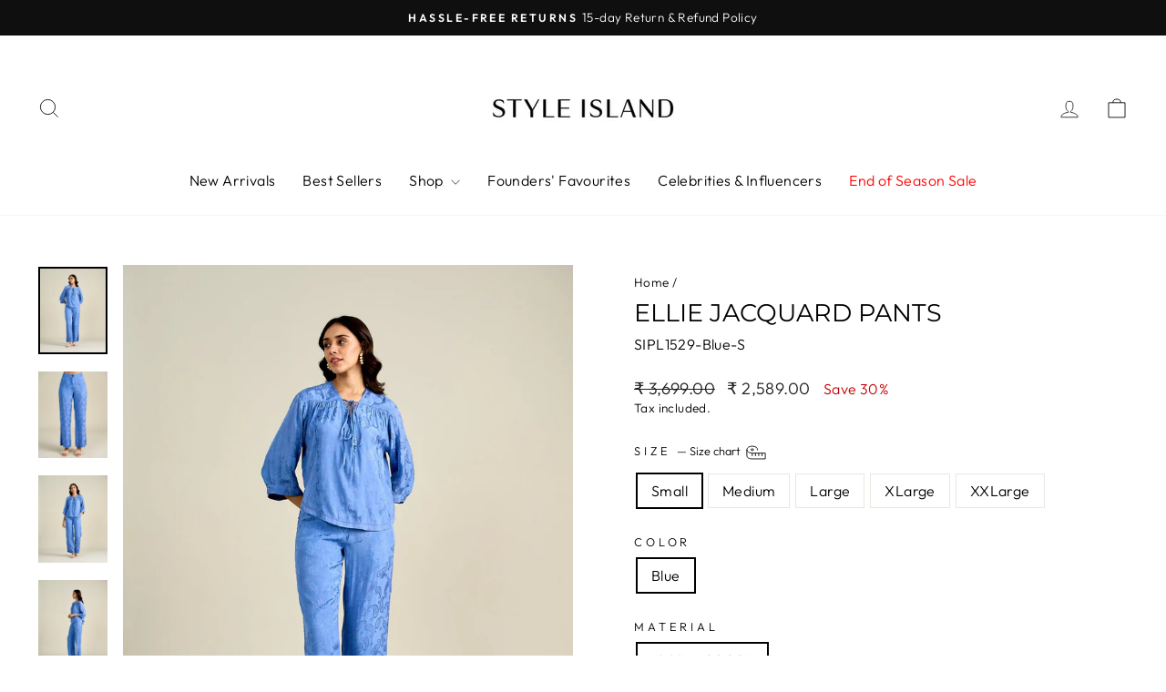

--- FILE ---
content_type: text/html; charset=utf-8
request_url: https://www.styleisland.com/products/ellie-jacquard-pants
body_size: 49291
content:
<!doctype html>
<html class="no-js" lang="en" dir="ltr">
<head>
  <meta charset="utf-8">
  <meta http-equiv="X-UA-Compatible" content="IE=edge,chrome=1">
  <meta name="viewport" content="width=device-width,initial-scale=1">
  <meta name="theme-color" content="#111111">
  <link rel="canonical" href="https://www.styleisland.com/products/ellie-jacquard-pants">
  <link rel="preconnect" href="https://cdn.shopify.com" crossorigin>
  <link rel="preconnect" href="https://fonts.shopifycdn.com" crossorigin>
  <link rel="dns-prefetch" href="https://productreviews.shopifycdn.com"> 
  <link rel="dns-prefetch" href="https://ajax.googleapis.com">
  <link rel="dns-prefetch" href="https://maps.googleapis.com">
  <link rel="dns-prefetch" href="https://maps.gstatic.com"><link rel="shortcut icon" href="//www.styleisland.com/cdn/shop/files/Logo_32x32.png?v=1641529927" type="image/png" /><title>Ellie Jacquard Pants
&ndash; Style Island
</title>
<meta name="description" content="Introducing the Ellie Jacquard Pants - a versatile staple for your wardrobe. These pants, adorned in a beautiful blue jacquard fabric, exude timeless elegance. With a relaxed and classic shape, they effortlessly transition from day to night. The jacquard texture lends a formal vibe that can be easily styled to suit var"><meta property="og:site_name" content="Style Island">
  <meta property="og:url" content="https://www.styleisland.com/products/ellie-jacquard-pants">
  <meta property="og:title" content="Ellie Jacquard Pants">
  <meta property="og:type" content="product">
  <meta property="og:description" content="Introducing the Ellie Jacquard Pants - a versatile staple for your wardrobe. These pants, adorned in a beautiful blue jacquard fabric, exude timeless elegance. With a relaxed and classic shape, they effortlessly transition from day to night. The jacquard texture lends a formal vibe that can be easily styled to suit var"><meta property="og:image" content="http://www.styleisland.com/cdn/shop/files/UntitledCapture7880.jpg?v=1725861644">
    <meta property="og:image:secure_url" content="https://www.styleisland.com/cdn/shop/files/UntitledCapture7880.jpg?v=1725861644">
    <meta property="og:image:width" content="1325">
    <meta property="og:image:height" content="1666"><meta name="twitter:site" content="@">
  <meta name="twitter:card" content="summary_large_image">
  <meta name="twitter:title" content="Ellie Jacquard Pants">
  <meta name="twitter:description" content="Introducing the Ellie Jacquard Pants - a versatile staple for your wardrobe. These pants, adorned in a beautiful blue jacquard fabric, exude timeless elegance. With a relaxed and classic shape, they effortlessly transition from day to night. The jacquard texture lends a formal vibe that can be easily styled to suit var">
<script async crossorigin fetchpriority="high" src="/cdn/shopifycloud/importmap-polyfill/es-modules-shim.2.4.0.js"></script>
<script type="importmap">
{
  "imports": {
    "element.base-media": "//www.styleisland.com/cdn/shop/t/42/assets/element.base-media.js?v=61305152781971747521760689553",
    "element.image.parallax": "//www.styleisland.com/cdn/shop/t/42/assets/element.image.parallax.js?v=59188309605188605141760689553",
    "element.model": "//www.styleisland.com/cdn/shop/t/42/assets/element.model.js?v=104979259955732717291760689553",
    "element.quantity-selector": "//www.styleisland.com/cdn/shop/t/42/assets/element.quantity-selector.js?v=68208048201360514121760689553",
    "element.text.rte": "//www.styleisland.com/cdn/shop/t/42/assets/element.text.rte.js?v=28194737298593644281760689553",
    "element.video": "//www.styleisland.com/cdn/shop/t/42/assets/element.video.js?v=110560105447302630031760689553",
    "is-land": "//www.styleisland.com/cdn/shop/t/42/assets/is-land.min.js?v=92343381495565747271760689553",
    "util.misc": "//www.styleisland.com/cdn/shop/t/42/assets/util.misc.js?v=117964846174238173191760689553",
    "util.product-loader": "//www.styleisland.com/cdn/shop/t/42/assets/util.product-loader.js?v=71947287259713254281760689553",
    "util.resource-loader": "//www.styleisland.com/cdn/shop/t/42/assets/util.resource-loader.js?v=81301169148003274841760689553",
    "vendor.in-view": "//www.styleisland.com/cdn/shop/t/42/assets/vendor.in-view.js?v=126891093837844970591760689553"
  }
}
</script><script type="module" src="//www.styleisland.com/cdn/shop/t/42/assets/is-land.min.js?v=92343381495565747271760689553"></script>
<style data-shopify>@font-face {
  font-family: Montserrat;
  font-weight: 400;
  font-style: normal;
  font-display: swap;
  src: url("//www.styleisland.com/cdn/fonts/montserrat/montserrat_n4.81949fa0ac9fd2021e16436151e8eaa539321637.woff2") format("woff2"),
       url("//www.styleisland.com/cdn/fonts/montserrat/montserrat_n4.a6c632ca7b62da89c3594789ba828388aac693fe.woff") format("woff");
}

  @font-face {
  font-family: Outfit;
  font-weight: 300;
  font-style: normal;
  font-display: swap;
  src: url("//www.styleisland.com/cdn/fonts/outfit/outfit_n3.8c97ae4c4fac7c2ea467a6dc784857f4de7e0e37.woff2") format("woff2"),
       url("//www.styleisland.com/cdn/fonts/outfit/outfit_n3.b50a189ccde91f9bceee88f207c18c09f0b62a7b.woff") format("woff");
}


  @font-face {
  font-family: Outfit;
  font-weight: 600;
  font-style: normal;
  font-display: swap;
  src: url("//www.styleisland.com/cdn/fonts/outfit/outfit_n6.dfcbaa80187851df2e8384061616a8eaa1702fdc.woff2") format("woff2"),
       url("//www.styleisland.com/cdn/fonts/outfit/outfit_n6.88384e9fc3e36038624caccb938f24ea8008a91d.woff") format("woff");
}

  
  
</style><link href="//www.styleisland.com/cdn/shop/t/42/assets/theme.css?v=82296599087143481231767091693" rel="stylesheet" type="text/css" media="all" />
<style data-shopify>:root {
    --typeHeaderPrimary: Montserrat;
    --typeHeaderFallback: sans-serif;
    --typeHeaderSize: 32px;
    --typeHeaderWeight: 400;
    --typeHeaderLineHeight: 1;
    --typeHeaderSpacing: 0.0em;

    --typeBasePrimary:Outfit;
    --typeBaseFallback:sans-serif;
    --typeBaseSize: 16px;
    --typeBaseWeight: 300;
    --typeBaseSpacing: 0.025em;
    --typeBaseLineHeight: 1.4;
    --typeBaselineHeightMinus01: 1.3;

    --typeCollectionTitle: 20px;

    --iconWeight: 2px;
    --iconLinecaps: miter;

    
        --buttonRadius: 0;
    

    --colorGridOverlayOpacity: 0.0;
    --colorAnnouncement: #0f0f0f;
    --colorAnnouncementText: #ffffff;

    --colorBody: #ffffff;
    --colorBodyAlpha05: rgba(255, 255, 255, 0.05);
    --colorBodyDim: #f2f2f2;
    --colorBodyLightDim: #fafafa;
    --colorBodyMediumDim: #f5f5f5;


    --colorBorder: #e8e8e1;

    --colorBtnPrimary: #111111;
    --colorBtnPrimaryLight: #2b2b2b;
    --colorBtnPrimaryDim: #040404;
    --colorBtnPrimaryText: #ffffff;

    --colorCartDot: #ff4f33;

    --colorDrawers: #ffffff;
    --colorDrawersDim: #f2f2f2;
    --colorDrawerBorder: #e8e8e1;
    --colorDrawerText: #000000;
    --colorDrawerTextDark: #000000;
    --colorDrawerButton: #111111;
    --colorDrawerButtonText: #ffffff;

    --colorFooter: #ffffff;
    --colorFooterText: #000000;
    --colorFooterTextAlpha01: #000000;

    --colorGridOverlay: #000000;
    --colorGridOverlayOpacity: 0.1;

    --colorHeaderTextAlpha01: rgba(0, 0, 0, 0.1);

    --colorHeroText: #ffffff;

    --colorSmallImageBg: #ffffff;
    --colorLargeImageBg: #0f0f0f;

    --colorImageOverlay: #000000;
    --colorImageOverlayOpacity: 0.1;
    --colorImageOverlayTextShadow: 0.2;

    --colorLink: #000000;

    --colorModalBg: rgba(230, 230, 230, 0.6);

    --colorNav: #ffffff;
    --colorNavText: #000000;

    --colorPrice: #1c1d1d;

    --colorSaleTag: #1c1d1d;
    --colorSaleTagText: #ffffff;

    --colorTextBody: #000000;
    --colorTextBodyAlpha015: rgba(0, 0, 0, 0.15);
    --colorTextBodyAlpha005: rgba(0, 0, 0, 0.05);
    --colorTextBodyAlpha008: rgba(0, 0, 0, 0.08);
    --colorTextSavings: #C20000;

    --urlIcoSelect: url(//www.styleisland.com/cdn/shop/t/42/assets/ico-select.svg);
    --urlIcoSelectFooter: url(//www.styleisland.com/cdn/shop/t/42/assets/ico-select-footer.svg);
    --urlIcoSelectWhite: url(//www.styleisland.com/cdn/shop/t/42/assets/ico-select-white.svg);

    --grid-gutter: 17px;
    --drawer-gutter: 20px;

    --sizeChartMargin: 25px 0;
    --sizeChartIconMargin: 5px;

    --newsletterReminderPadding: 40px;

    /*Shop Pay Installments*/
    --color-body-text: #000000;
    --color-body: #ffffff;
    --color-bg: #ffffff;
    }

    .placeholder-content {
    background-image: linear-gradient(100deg, #ffffff 40%, #f7f7f7 63%, #ffffff 79%);
    }</style><script type="text/javascript">
    (function(c,l,a,r,i,t,y){
        c[a]=c[a]||function(){(c[a].q=c[a].q||[]).push(arguments)};
        t=l.createElement(r);t.async=1;t.src="https://www.clarity.ms/tag/"+i;
        y=l.getElementsByTagName(r)[0];y.parentNode.insertBefore(t,y);
    })(window, document, "clarity", "script", "o52qdshbce");
</script>


<!-- Google Tag Manager -->
<script>(function(w,d,s,l,i){w[l]=w[l]||[];w[l].push({'gtm.start':
new Date().getTime(),event:'gtm.js'});var f=d.getElementsByTagName(s)[0],
j=d.createElement(s),dl=l!='dataLayer'?'&l='+l:'';j.async=true;j.src=
'https://www.googletagmanager.com/gtm.js?id='+i+dl;f.parentNode.insertBefore(j,f);
})(window,document,'script','dataLayer','GTM-P4KQWDJB');</script>
<!-- End Google Tag Manager -->

<!-- Google tag (gtag.js) -->
<script async src="https://www.googletagmanager.com/gtag/js?id=AW-11105795360"></script>
<script>
  window.dataLayer = window.dataLayer || [];
  function gtag(){dataLayer.push(arguments);}
  gtag('js', new Date());

  gtag('config', 'AW-11105795360');
</script>

<script type="text/javascript">
    (function(c,l,a,r,i,t,y){
        c[a]=c[a]||function(){(c[a].q=c[a].q||[]).push(arguments)};
        t=l.createElement(r);t.async=1;t.src="https://www.clarity.ms/tag/"+i;
        y=l.getElementsByTagName(r)[0];y.parentNode.insertBefore(t,y);
    })(window, document, "clarity", "script", "tnutrx92ly");
</script>
  <script>
    document.documentElement.className = document.documentElement.className.replace('no-js', 'js');

    window.theme = window.theme || {};
    theme.routes = {
      home: "/",
      cart: "/cart.js",
      cartPage: "/cart",
      cartAdd: "/cart/add.js",
      cartChange: "/cart/change.js",
      search: "/search",
      predictiveSearch: "/search/suggest"
    };
    theme.strings = {
      soldOut: "Sold Out",
      unavailable: "Unavailable",
      inStockLabel: "In stock, ready to ship",
      oneStockLabel: "Low stock - [count] item left",
      otherStockLabel: "Low stock - [count] items left",
      willNotShipUntil: "Ready to ship [date]",
      willBeInStockAfter: "Back in stock [date]",
      waitingForStock: "Backordered, shipping soon",
      savePrice: "Save [saved_amount]",
      cartEmpty: "Your cart is currently empty.",
      cartTermsConfirmation: "You must agree with the terms and conditions of sales to check out",
      searchCollections: "Collections",
      searchPages: "Pages",
      searchArticles: "Articles",
      productFrom: "from ",
      maxQuantity: "You can only have [quantity] of [title] in your cart."
    };
    theme.settings = {
      cartType: "drawer",
      isCustomerTemplate: false,
      moneyFormat: "₹ {{amount}}",
      saveType: "percent",
      productImageSize: "portrait",
      productImageCover: true,
      predictiveSearch: true,
      predictiveSearchType: null,
      predictiveSearchVendor: false,
      predictiveSearchPrice: false,
      quickView: true,
      themeName: 'Impulse',
      themeVersion: "8.1.0"
    };
  </script>

  <script>window.performance && window.performance.mark && window.performance.mark('shopify.content_for_header.start');</script><meta name="google-site-verification" content="eynEXpKY71FsWlDdCHuclPzV1nApe02vUku1KffEaRQ">
<meta id="shopify-digital-wallet" name="shopify-digital-wallet" content="/61768040687/digital_wallets/dialog">
<link rel="alternate" type="application/json+oembed" href="https://www.styleisland.com/products/ellie-jacquard-pants.oembed">
<script async="async" src="/checkouts/internal/preloads.js?locale=en-IN"></script>
<script id="shopify-features" type="application/json">{"accessToken":"be372e461708e9faf6eb58340ddf9692","betas":["rich-media-storefront-analytics"],"domain":"www.styleisland.com","predictiveSearch":true,"shopId":61768040687,"locale":"en"}</script>
<script>var Shopify = Shopify || {};
Shopify.shop = "style-island-official.myshopify.com";
Shopify.locale = "en";
Shopify.currency = {"active":"INR","rate":"1.0"};
Shopify.country = "IN";
Shopify.theme = {"name":"After Sale Theme","id":155002405103,"schema_name":"Impulse","schema_version":"8.1.0","theme_store_id":857,"role":"main"};
Shopify.theme.handle = "null";
Shopify.theme.style = {"id":null,"handle":null};
Shopify.cdnHost = "www.styleisland.com/cdn";
Shopify.routes = Shopify.routes || {};
Shopify.routes.root = "/";</script>
<script type="module">!function(o){(o.Shopify=o.Shopify||{}).modules=!0}(window);</script>
<script>!function(o){function n(){var o=[];function n(){o.push(Array.prototype.slice.apply(arguments))}return n.q=o,n}var t=o.Shopify=o.Shopify||{};t.loadFeatures=n(),t.autoloadFeatures=n()}(window);</script>
<script id="shop-js-analytics" type="application/json">{"pageType":"product"}</script>
<script defer="defer" async type="module" src="//www.styleisland.com/cdn/shopifycloud/shop-js/modules/v2/client.init-shop-cart-sync_BN7fPSNr.en.esm.js"></script>
<script defer="defer" async type="module" src="//www.styleisland.com/cdn/shopifycloud/shop-js/modules/v2/chunk.common_Cbph3Kss.esm.js"></script>
<script defer="defer" async type="module" src="//www.styleisland.com/cdn/shopifycloud/shop-js/modules/v2/chunk.modal_DKumMAJ1.esm.js"></script>
<script type="module">
  await import("//www.styleisland.com/cdn/shopifycloud/shop-js/modules/v2/client.init-shop-cart-sync_BN7fPSNr.en.esm.js");
await import("//www.styleisland.com/cdn/shopifycloud/shop-js/modules/v2/chunk.common_Cbph3Kss.esm.js");
await import("//www.styleisland.com/cdn/shopifycloud/shop-js/modules/v2/chunk.modal_DKumMAJ1.esm.js");

  window.Shopify.SignInWithShop?.initShopCartSync?.({"fedCMEnabled":true,"windoidEnabled":true});

</script>
<script>(function() {
  var isLoaded = false;
  function asyncLoad() {
    if (isLoaded) return;
    isLoaded = true;
    var urls = ["https:\/\/chimpstatic.com\/mcjs-connected\/js\/users\/819aa26eb9d27b70d2ba2cf96\/76d142027041d1b6f26289681.js?shop=style-island-official.myshopify.com","https:\/\/cdn.nfcube.com\/instafeed-fb84b57fddd8e92c45ccf112288753f3.js?shop=style-island-official.myshopify.com","https:\/\/cdn.simesy.com\/simesy-post-purchase-survey.js?shop=style-island-official.myshopify.com"];
    for (var i = 0; i < urls.length; i++) {
      var s = document.createElement('script');
      s.type = 'text/javascript';
      s.async = true;
      s.src = urls[i];
      var x = document.getElementsByTagName('script')[0];
      x.parentNode.insertBefore(s, x);
    }
  };
  if(window.attachEvent) {
    window.attachEvent('onload', asyncLoad);
  } else {
    window.addEventListener('load', asyncLoad, false);
  }
})();</script>
<script id="__st">var __st={"a":61768040687,"offset":19800,"reqid":"badfab5f-9d82-4f0a-b416-0785f4037d26-1769826214","pageurl":"www.styleisland.com\/products\/ellie-jacquard-pants","u":"2842e5811307","p":"product","rtyp":"product","rid":8138682728687};</script>
<script>window.ShopifyPaypalV4VisibilityTracking = true;</script>
<script id="captcha-bootstrap">!function(){'use strict';const t='contact',e='account',n='new_comment',o=[[t,t],['blogs',n],['comments',n],[t,'customer']],c=[[e,'customer_login'],[e,'guest_login'],[e,'recover_customer_password'],[e,'create_customer']],r=t=>t.map((([t,e])=>`form[action*='/${t}']:not([data-nocaptcha='true']) input[name='form_type'][value='${e}']`)).join(','),a=t=>()=>t?[...document.querySelectorAll(t)].map((t=>t.form)):[];function s(){const t=[...o],e=r(t);return a(e)}const i='password',u='form_key',d=['recaptcha-v3-token','g-recaptcha-response','h-captcha-response',i],f=()=>{try{return window.sessionStorage}catch{return}},m='__shopify_v',_=t=>t.elements[u];function p(t,e,n=!1){try{const o=window.sessionStorage,c=JSON.parse(o.getItem(e)),{data:r}=function(t){const{data:e,action:n}=t;return t[m]||n?{data:e,action:n}:{data:t,action:n}}(c);for(const[e,n]of Object.entries(r))t.elements[e]&&(t.elements[e].value=n);n&&o.removeItem(e)}catch(o){console.error('form repopulation failed',{error:o})}}const l='form_type',E='cptcha';function T(t){t.dataset[E]=!0}const w=window,h=w.document,L='Shopify',v='ce_forms',y='captcha';let A=!1;((t,e)=>{const n=(g='f06e6c50-85a8-45c8-87d0-21a2b65856fe',I='https://cdn.shopify.com/shopifycloud/storefront-forms-hcaptcha/ce_storefront_forms_captcha_hcaptcha.v1.5.2.iife.js',D={infoText:'Protected by hCaptcha',privacyText:'Privacy',termsText:'Terms'},(t,e,n)=>{const o=w[L][v],c=o.bindForm;if(c)return c(t,g,e,D).then(n);var r;o.q.push([[t,g,e,D],n]),r=I,A||(h.body.append(Object.assign(h.createElement('script'),{id:'captcha-provider',async:!0,src:r})),A=!0)});var g,I,D;w[L]=w[L]||{},w[L][v]=w[L][v]||{},w[L][v].q=[],w[L][y]=w[L][y]||{},w[L][y].protect=function(t,e){n(t,void 0,e),T(t)},Object.freeze(w[L][y]),function(t,e,n,w,h,L){const[v,y,A,g]=function(t,e,n){const i=e?o:[],u=t?c:[],d=[...i,...u],f=r(d),m=r(i),_=r(d.filter((([t,e])=>n.includes(e))));return[a(f),a(m),a(_),s()]}(w,h,L),I=t=>{const e=t.target;return e instanceof HTMLFormElement?e:e&&e.form},D=t=>v().includes(t);t.addEventListener('submit',(t=>{const e=I(t);if(!e)return;const n=D(e)&&!e.dataset.hcaptchaBound&&!e.dataset.recaptchaBound,o=_(e),c=g().includes(e)&&(!o||!o.value);(n||c)&&t.preventDefault(),c&&!n&&(function(t){try{if(!f())return;!function(t){const e=f();if(!e)return;const n=_(t);if(!n)return;const o=n.value;o&&e.removeItem(o)}(t);const e=Array.from(Array(32),(()=>Math.random().toString(36)[2])).join('');!function(t,e){_(t)||t.append(Object.assign(document.createElement('input'),{type:'hidden',name:u})),t.elements[u].value=e}(t,e),function(t,e){const n=f();if(!n)return;const o=[...t.querySelectorAll(`input[type='${i}']`)].map((({name:t})=>t)),c=[...d,...o],r={};for(const[a,s]of new FormData(t).entries())c.includes(a)||(r[a]=s);n.setItem(e,JSON.stringify({[m]:1,action:t.action,data:r}))}(t,e)}catch(e){console.error('failed to persist form',e)}}(e),e.submit())}));const S=(t,e)=>{t&&!t.dataset[E]&&(n(t,e.some((e=>e===t))),T(t))};for(const o of['focusin','change'])t.addEventListener(o,(t=>{const e=I(t);D(e)&&S(e,y())}));const B=e.get('form_key'),M=e.get(l),P=B&&M;t.addEventListener('DOMContentLoaded',(()=>{const t=y();if(P)for(const e of t)e.elements[l].value===M&&p(e,B);[...new Set([...A(),...v().filter((t=>'true'===t.dataset.shopifyCaptcha))])].forEach((e=>S(e,t)))}))}(h,new URLSearchParams(w.location.search),n,t,e,['guest_login'])})(!0,!0)}();</script>
<script integrity="sha256-4kQ18oKyAcykRKYeNunJcIwy7WH5gtpwJnB7kiuLZ1E=" data-source-attribution="shopify.loadfeatures" defer="defer" src="//www.styleisland.com/cdn/shopifycloud/storefront/assets/storefront/load_feature-a0a9edcb.js" crossorigin="anonymous"></script>
<script data-source-attribution="shopify.dynamic_checkout.dynamic.init">var Shopify=Shopify||{};Shopify.PaymentButton=Shopify.PaymentButton||{isStorefrontPortableWallets:!0,init:function(){window.Shopify.PaymentButton.init=function(){};var t=document.createElement("script");t.src="https://www.styleisland.com/cdn/shopifycloud/portable-wallets/latest/portable-wallets.en.js",t.type="module",document.head.appendChild(t)}};
</script>
<script data-source-attribution="shopify.dynamic_checkout.buyer_consent">
  function portableWalletsHideBuyerConsent(e){var t=document.getElementById("shopify-buyer-consent"),n=document.getElementById("shopify-subscription-policy-button");t&&n&&(t.classList.add("hidden"),t.setAttribute("aria-hidden","true"),n.removeEventListener("click",e))}function portableWalletsShowBuyerConsent(e){var t=document.getElementById("shopify-buyer-consent"),n=document.getElementById("shopify-subscription-policy-button");t&&n&&(t.classList.remove("hidden"),t.removeAttribute("aria-hidden"),n.addEventListener("click",e))}window.Shopify?.PaymentButton&&(window.Shopify.PaymentButton.hideBuyerConsent=portableWalletsHideBuyerConsent,window.Shopify.PaymentButton.showBuyerConsent=portableWalletsShowBuyerConsent);
</script>
<script>
  function portableWalletsCleanup(e){e&&e.src&&console.error("Failed to load portable wallets script "+e.src);var t=document.querySelectorAll("shopify-accelerated-checkout .shopify-payment-button__skeleton, shopify-accelerated-checkout-cart .wallet-cart-button__skeleton"),e=document.getElementById("shopify-buyer-consent");for(let e=0;e<t.length;e++)t[e].remove();e&&e.remove()}function portableWalletsNotLoadedAsModule(e){e instanceof ErrorEvent&&"string"==typeof e.message&&e.message.includes("import.meta")&&"string"==typeof e.filename&&e.filename.includes("portable-wallets")&&(window.removeEventListener("error",portableWalletsNotLoadedAsModule),window.Shopify.PaymentButton.failedToLoad=e,"loading"===document.readyState?document.addEventListener("DOMContentLoaded",window.Shopify.PaymentButton.init):window.Shopify.PaymentButton.init())}window.addEventListener("error",portableWalletsNotLoadedAsModule);
</script>

<script type="module" src="https://www.styleisland.com/cdn/shopifycloud/portable-wallets/latest/portable-wallets.en.js" onError="portableWalletsCleanup(this)" crossorigin="anonymous"></script>
<script nomodule>
  document.addEventListener("DOMContentLoaded", portableWalletsCleanup);
</script>

<link id="shopify-accelerated-checkout-styles" rel="stylesheet" media="screen" href="https://www.styleisland.com/cdn/shopifycloud/portable-wallets/latest/accelerated-checkout-backwards-compat.css" crossorigin="anonymous">
<style id="shopify-accelerated-checkout-cart">
        #shopify-buyer-consent {
  margin-top: 1em;
  display: inline-block;
  width: 100%;
}

#shopify-buyer-consent.hidden {
  display: none;
}

#shopify-subscription-policy-button {
  background: none;
  border: none;
  padding: 0;
  text-decoration: underline;
  font-size: inherit;
  cursor: pointer;
}

#shopify-subscription-policy-button::before {
  box-shadow: none;
}

      </style>

<script>window.performance && window.performance.mark && window.performance.mark('shopify.content_for_header.end');</script>

  <style data-shopify>
    :root {
      /* Root Variables */
      /* ========================= */
      --root-color-primary: #000000;
      --color-primary: #000000;
      --root-color-secondary: #ffffff;
      --color-secondary: #ffffff;
      --color-sale-tag: #1c1d1d;
      --color-sale-tag-text: #ffffff;
      --layout-section-padding-block: 3rem;
      --layout-section-padding-inline--md: 40px;
      --layout-section-max-inline-size: 1420px; 


      /* Text */
      /* ========================= */
      
      /* Body Font Styles */
      --element-text-font-family--body: Outfit;
      --element-text-font-family-fallback--body: sans-serif;
      --element-text-font-weight--body: 300;
      --element-text-letter-spacing--body: 0.025em;
      --element-text-text-transform--body: none;

      /* Body Font Sizes */
      --element-text-font-size--body: initial;
      --element-text-font-size--body-xs: 12px;
      --element-text-font-size--body-sm: 14px;
      --element-text-font-size--body-md: 16px;
      --element-text-font-size--body-lg: 18px;
      
      /* Body Line Heights */
      --element-text-line-height--body: 1.4;

      /* Heading Font Styles */
      --element-text-font-family--heading: Montserrat;
      --element-text-font-family-fallback--heading: sans-serif;
      --element-text-font-weight--heading: 400;
      --element-text-letter-spacing--heading: 0.0em;
      
      
      --element-text-text-transform--heading: uppercase;
       
      
      
      /* Heading Font Sizes */
      --element-text-font-size--heading-2xl: 48px;
      --element-text-font-size--heading-xl: 32px;
      --element-text-font-size--heading-lg: 26px;
      --element-text-font-size--heading-md: 24px;
      --element-text-font-size--heading-sm: 18px;
      --element-text-font-size--heading-xs: 16px;
      
      /* Heading Line Heights */
      --element-text-line-height--heading: 1;

      /* Buttons */
      /* ========================= */
      
          --element-button-radius: 0;
      

      --element-button-padding-block: 12px;
      --element-button-text-transform: uppercase;
      --element-button-font-weight: 800;
      --element-button-font-size: max(calc(var(--typeBaseSize) - 4px), 13px);
      --element-button-letter-spacing: .3em;

      /* Base Color Variables */
      --element-button-color-primary: #111111;
      --element-button-color-secondary: #ffffff;
      --element-button-shade-border: 100%;

      /* Hover State Variables */
      --element-button-shade-background--hover: 0%;
      --element-button-shade-border--hover: 100%;

      /* Focus State Variables */
      --element-button-color-focus: var(--color-focus);

      /* Inputs */
      /* ========================= */
      
          --element-icon-radius: 0;
      

      --element-input-font-size: var(--element-text-font-size--body-sm);
      --element-input-box-shadow-shade: 100%;

      /* Hover State Variables */
      --element-input-background-shade--hover: 0%;
      --element-input-box-shadow-spread-radius--hover: 1px;
    }

    @media only screen and (max-width: 768px) {
      :root {
        --element-button-font-size: max(calc(var(--typeBaseSize) - 5px), 11px);
      }
    }

    .element-radio {
        &:has(input[type='radio']:checked) {
          --element-button-color: var(--element-button-color-secondary);
        }
    }

    /* ATC Button Overrides */
    /* ========================= */

    .element-button[type="submit"],
    .element-button[type="submit"] .element-text,
    .element-button--shopify-payment-wrapper button {
      --element-button-padding-block: 13px;
      --element-button-padding-inline: 20px;
      --element-button-line-height: 1.42;
      --_font-size--body-md: var(--element-button-font-size);

      line-height: 1.42 !important;
    }

    /* When dynamic checkout is enabled */
    product-form:has(.element-button--shopify-payment-wrapper) {
      --element-button-color: #000000;

      .element-button[type="submit"],
      .element-button--shopify-payment-wrapper button {
        min-height: 50px !important;
      }

      .shopify-payment-button {
        margin: 0;
      }
    }

    /* Hover animation for non-angled buttons */
    body:not([data-button_style='angled']) .element-button[type="submit"] {
      position: relative;
      overflow: hidden;

      &:after {
        content: '';
        position: absolute;
        top: 0;
        left: 150%;
        width: 200%;
        height: 100%;
        transform: skewX(-20deg);
        background-image: linear-gradient(to right,transparent, rgba(255,255,255,.25),transparent);
      }

      &:hover:after {
        animation: shine 0.75s cubic-bezier(0.01, 0.56, 1, 1);
      }
    }

    /* ANGLED STYLE - ATC Button Overrides */
    /* ========================= */
    
    [data-button_style='angled'] {
      --element-button-shade-background--active: var(--element-button-shade-background);
      --element-button-shade-border--active: var(--element-button-shade-border);

      .element-button[type="submit"] {
        --_box-shadow: none;

        position: relative;
        max-width: 94%;
        border-top: 1px solid #111111;
        border-bottom: 1px solid #111111;
        
        &:before,
        &:after {
          content: '';
          position: absolute;
          display: block;
          top: -1px;
          bottom: -1px;
          width: 20px;
          transform: skewX(-12deg);
          background-color: #111111;
        }
        
        &:before {
          left: -6px;
        }
        
        &:after {
          right: -6px;
        }
      }

      /* When dynamic checkout is enabled */
      product-form:has(.element-button--shopify-payment-wrapper) {
        .element-button[type="submit"]:before,
        .element-button[type="submit"]:after {
          background-color: color-mix(in srgb,var(--_color-text) var(--_shade-background),var(--_color-background));
          border-top: 1px solid #111111;
          border-bottom: 1px solid #111111;
        }

        .element-button[type="submit"]:before {
          border-left: 1px solid #111111;
        }
        
        .element-button[type="submit"]:after {
          border-right: 1px solid #111111;
        }
      }

      .element-button--shopify-payment-wrapper {
        --_color-background: #111111;

        button:hover,
        button:before,
        button:after {
          background-color: color-mix(in srgb,var(--_color-text) var(--_shade-background),var(--_color-background)) !important;
        }

        button:not(button:focus-visible) {
          box-shadow: none !important;
        }
      }
    }
  </style>

  <script src="//www.styleisland.com/cdn/shop/t/42/assets/vendor-scripts-v11.js" defer="defer"></script><script src="//www.styleisland.com/cdn/shop/t/42/assets/theme.js?v=22325264162658116151760689553" defer="defer"></script>
<!-- BEGIN app block: shopify://apps/klaviyo-email-marketing-sms/blocks/klaviyo-onsite-embed/2632fe16-c075-4321-a88b-50b567f42507 -->












  <script async src="https://static.klaviyo.com/onsite/js/YaR9c5/klaviyo.js?company_id=YaR9c5"></script>
  <script>!function(){if(!window.klaviyo){window._klOnsite=window._klOnsite||[];try{window.klaviyo=new Proxy({},{get:function(n,i){return"push"===i?function(){var n;(n=window._klOnsite).push.apply(n,arguments)}:function(){for(var n=arguments.length,o=new Array(n),w=0;w<n;w++)o[w]=arguments[w];var t="function"==typeof o[o.length-1]?o.pop():void 0,e=new Promise((function(n){window._klOnsite.push([i].concat(o,[function(i){t&&t(i),n(i)}]))}));return e}}})}catch(n){window.klaviyo=window.klaviyo||[],window.klaviyo.push=function(){var n;(n=window._klOnsite).push.apply(n,arguments)}}}}();</script>

  
    <script id="viewed_product">
      if (item == null) {
        var _learnq = _learnq || [];

        var MetafieldReviews = null
        var MetafieldYotpoRating = null
        var MetafieldYotpoCount = null
        var MetafieldLooxRating = null
        var MetafieldLooxCount = null
        var okendoProduct = null
        var okendoProductReviewCount = null
        var okendoProductReviewAverageValue = null
        try {
          // The following fields are used for Customer Hub recently viewed in order to add reviews.
          // This information is not part of __kla_viewed. Instead, it is part of __kla_viewed_reviewed_items
          MetafieldReviews = {};
          MetafieldYotpoRating = null
          MetafieldYotpoCount = null
          MetafieldLooxRating = null
          MetafieldLooxCount = null

          okendoProduct = null
          // If the okendo metafield is not legacy, it will error, which then requires the new json formatted data
          if (okendoProduct && 'error' in okendoProduct) {
            okendoProduct = null
          }
          okendoProductReviewCount = okendoProduct ? okendoProduct.reviewCount : null
          okendoProductReviewAverageValue = okendoProduct ? okendoProduct.reviewAverageValue : null
        } catch (error) {
          console.error('Error in Klaviyo onsite reviews tracking:', error);
        }

        var item = {
          Name: "Ellie Jacquard Pants",
          ProductID: 8138682728687,
          Categories: ["All Products","Co-ord Sets","Day To Night","Ellie Jacquard Set","End of Season Sale","Fall Winter 23","Pants","SHOP ALL PRODUCTS","Weekend sale","Winter Wardrobe"],
          ImageURL: "https://www.styleisland.com/cdn/shop/files/UntitledCapture7880_grande.jpg?v=1725861644",
          URL: "https://www.styleisland.com/products/ellie-jacquard-pants",
          Brand: "Style Island",
          Price: "₹ 2,589.00",
          Value: "2,589.00",
          CompareAtPrice: "₹ 3,699.00"
        };
        _learnq.push(['track', 'Viewed Product', item]);
        _learnq.push(['trackViewedItem', {
          Title: item.Name,
          ItemId: item.ProductID,
          Categories: item.Categories,
          ImageUrl: item.ImageURL,
          Url: item.URL,
          Metadata: {
            Brand: item.Brand,
            Price: item.Price,
            Value: item.Value,
            CompareAtPrice: item.CompareAtPrice
          },
          metafields:{
            reviews: MetafieldReviews,
            yotpo:{
              rating: MetafieldYotpoRating,
              count: MetafieldYotpoCount,
            },
            loox:{
              rating: MetafieldLooxRating,
              count: MetafieldLooxCount,
            },
            okendo: {
              rating: okendoProductReviewAverageValue,
              count: okendoProductReviewCount,
            }
          }
        }]);
      }
    </script>
  




  <script>
    window.klaviyoReviewsProductDesignMode = false
  </script>







<!-- END app block --><!-- BEGIN app block: shopify://apps/whatmore-shoppable-videos/blocks/app-embed/20db8a72-315a-4364-8885-64219ee48303 -->

<div class="whatmore-base">
  <div id="whatmoreShopId" data-wh="61768040687"> </div>
  <div id="whatmoreProductId" data-wh="8138682728687"> </div>
  <div id="whatmoreExtensionType" data-wh="product"> </div>
  <div class="whatmore-template-type" data-wh="template-embed"> </div><div id="whatmoreVariantId" data-wh="44125229777135"> </div><div id="whatmoreEmbedAppPositionPortrait" data-wh="right"> </div><div id="whatmoreEmbedAppHorizontalPaddingPortrait" data-wh="5"> </div><div id="whatmoreEmbedAppVerticalPaddingPortrait" data-wh="150"> </div><div id="whatmoreEmbedAppVideoPlayerSizePortrait" data-wh="50"> </div><div id="whatmoreEmbedAppPositionLandscape" data-wh="right"> </div><div id="whatmoreEmbedAppHorizontalPaddingLandscape" data-wh="5"> </div><div id="whatmoreEmbedAppVerticalPaddingLandscape" data-wh="150"> </div><div id="whatmoreEmbedAppVideoPlayerSizeLandscape" data-wh="50"> </div><div id="whatmoreEmbedAppUseVariant" data-wh="false"> </div><div id="whatmoreEmbedAppVideoTitle" data-wh=""> </div>
    <div id="whatmoreIsInDesignMode" data-wh='false'> </div>
  
<div class="whatmore-widget" data-wh="embed"></div>
  <div id="whatmore-anchor" style="width:0px; height: 0px;">
    <a aria-label="Visit Whatmore homepage" href="https://www.whatmore.ai"></a>
  </div>
  <div class="whatmore-render-root"></div>

</div>

<script>
  window.whatmore = {}
  window.whatmore.storyEvents = null;
  window.whatmore.frontendCustomizations = {"brand_name":"Style Island","brand_theme_color":"#343434","brand_theme_font":"Twentieth Century","brand_ui_theme":"round","brand_text_color":"#343434","brand_video_view_count":"hide","event_ordering_format":"none","is_event_tracked":false,"show_single_product_tile":false,"show_add_to_cart_on_card_template":false,"shuffle_batch_size":5,"add_to_cart_button_type":"basic","show_options_chart":false,"options_chart_image_link":"","is_multi_size_chart":false,"options_chart_name":"","default_swipe_direction":"vertical","add_navigation_buttons_for_swipe":false,"tertiary_color":"#bc2a8d","atc_button_text":"ADD TO CART","buy_now_button_text":"BUY NOW","show_open_close_products_button":false,"add_whatmore_tag_to_checkout_link":true,"add_to_cart_form_class_name":"","cart_icon_button_click_action":"open_cart_slider","initiate_cart_slider_event_on_atc_click":true,"initiate_product_ratings_loading_after_event_data_loaded":false,"show_swipe_indicator_in_landscape":false,"coverflow_effect_landscape_view":true,"brand_custom_css":"div:has(div.whatmore-base) { max-width: 100% !important; } .wht-prod-info {display: none !important;}","swiper_arrow_color":"white","show_homepage_videos_in_pdp":false,"product_info_text_color":"#000","order_tracking":{"initiate_order_tracking_event_after_atc":false,"add_whatmore_line_item_property":false,"add_whatmore_attribute":true,"add_whatmore_attribute_on_cart_page":true,"disable_impression_order_tracking":false},"atc_config":{"brand_atc_button_color":"#000000","brand_atc_button_padding_in_px":4,"brand_atc_button_text_color":"#ffffff","atc_buy_now_alignment":"horizontal"},"banner_config":{"is_banner_clickable":false,"show_cta":false,"landscape_multiplier":0.8,"portrait_multiplier":1.0,"landscape_aspect_ratio":0.5625,"portrait_aspect_ratio":1.77,"is_full_screen":false,"show_navigation_dots":true,"selected_dot_color":"#252525","min_height":"400"},"buy_now_config":{"show_buy_now_button":true,"show_custom_buy_now_button":false,"show_add_to_cart_button":true,"show_view_more_inplace_of_buy_now":true,"view_more_button_text":"MORE INFO","enable_shopflo_checkout":false},"utm":{"activate_utm":true,"utm_source":"utm_source=whatmore-live","utm_campaign":"utm_campaign=video-shopping","utm_medium_product_page":"utm_medium=product-page","utm_medium_checkout_page":"utm_medium=checkout","utm_medium_cart_page":"utm_medium=cart"},"brand_fonts":{"carousel_title_font":null,"carousel_title_font_weight":"400","carousel_title_font_line_height":"normal","carousel_title_font_letter_spacing":"normal","brand_primary_font":null,"story_title_font":null},"carousel_config":{"width_multiplier":1.1,"show_navigation_arrows_in_portrait":false,"is_event_loop":false,"theme_horizontal_margin":0},"event_tracking":{"is_enabled":true,"push_time":14,"bulk_event_count":10,"enable_pdp_visit":true,"enable_clp_visit":true},"product_config":{"tile_type":"premium-tile","show_cta":true,"tile_bg_opacity":10,"details_api_available":true,"update_product_details_on_product_page_load":false,"use_product_page_link_as_client_product_id":false,"show_product_swiper_initially":true,"product_image_fit_type":"contain","show_cta_icon":true,"show_product_price":true,"get_price_and_currency_details_from_api":false,"currency_code_to_symbol_map":{},"add_currency_query_param_in_product_url":false,"variant_selection_tile_height_factor":4,"product_tile_bottom_margin":"5px","show_shop_now_button_only":false,"font_price_multiplicator":1.0,"product_tile_custom_text":"","product_tile_custom_text_color":"green","show_first_product_tile":false,"navigate_to_cart_page":false,"product_tile_shopnow_custom_text":"","product_tile_shopnow_custom_font_style":"","product_tile_shopnow_custom_text_color":"#343434","is_tile_width":false,"shop_now_text":"SHOP NOW","show_new_atc_tile":false,"show_view_product_text":false,"show_go_to_cart_text":false,"show_product_type":false,"enable_bulk_atc":false},"collections_config":{"use_page_link_as_collection_id":false,"multi_carousel_enabled":false,"story_tile_size_factor":1.0,"tile_margin_right":"5","remove_borders":false,"show_popup_out_of_view":false,"homepage_collection_ids":[],"set_tile_width_auto":false},"event_tile_config":{"view_count_template":"template-icon","show_views":"show","animate_on_focus":true,"space_between_tiles":1.0,"gap_between_tiles":0,"shadow_config":"0px 0px 5px 0px #B0B0B0","bg_config":"white","playback_icon_color":"#F5F5F5","min_height":"300","show_product_thumbnail":false,"show_heading_in_single_tile_carousel":false,"show_product_tile_thumbnail_template_a":true,"show_product_tile":false,"show_atc_on_hover_premium":false,"event_thumbnail_b_title_font_multiplier":1.0,"event_thumbnail_b_price_font_multiplier":1.0},"product_page_popup_config":{"show_product_page_popup":true,"ultra_minimize_on_scroll":false,"popUpZindex":1,"show_popup_on_scroll":false,"show_product_page_popup_in_preview":true,"show_order_by_date_events":false,"auto_close_on_open":false,"show_all_events":false},"show_whatmore_label_in_landscape_view":true,"ga_tracking_id":null,"ga4_tracking_id":null,"ga_config":{"is_ga_4":false,"is_ga_3":true,"use_existing_ga_id":true},"stories_config":{"show_stories_in_landscape_mode":true,"show_stories_in_mobile_mode":true,"story_tile_size_factor_landscape":1.0,"landscape_bottom_margin":"0%","portrait_bottom_margin":"0%","stories_border_colors":null,"stories_title_font_factor":1.0,"stories_title_font_color":"#000000","story_tiles_spacing_factor":1.0,"story_show_navigation_arrows":false,"min_height":"120","is_story_tile_size_fixed":false},"backend_config":{"use_instance_endpoint_for_product_events":false,"use_cdn_cache_endpoint":false},"cdn_config":{"fallback_cdn":"BUNNYCDN"},"theme_config":{"event_tile_border_width":"0px","event_tile_border_color":"white","event_view_count_bg_color":"rgb(0, 0, 0, 0.6)","event_view_count_text_color":"white","event_tile_product_desc_border_width":"1px"},"brand_metadata":{"domain_context":"shopify"},"social_sharing":{"activate_link_sharing":true,"activate_likes":true,"link_sharing_title":"Whatmore","link_sharing_text":"Hey! Checkout the video of this amazing product I discovered!","show_share_text_below_button":true,"show_liked_text_below_button":true,"like_fill_color":"red","share_text_threshold_count":10,"like_text_threshold_count":1,"share_product_url_link":"","whatsapp_icon_active":true,"whatsapp_icon_redirect_url":"","whatsapp_icon_helper_text":"Talk to us","whatsapp_icon_helper_text_font_multiplier":0.3,"show_whatmore_branding":true,"social_icons_size_multiplier":1.0},"navigation_config":{"enable_browser_navigation_on_click":true,"navigation_label_name":"whatmoreLive"},"shopnow_config":{"CTA_border_width":"1px","CTA_border_color":"#343434","atc_color":"#343434","atc_text_color":"#ffffff","buy_now_button_color":"white","buy_now_button_text_color":"#343434","brand_selected_options_bg":"black","brand_options_bg":"#D3D3D3","brand_options_text_color":"black","brand_selected_options_text_color":"white","brand_color_option_border_radius":"50%","brand_color_option_border_color":"black","brand_divider_color":"#343434","brand_product_desc_shown":true,"is_discount_label_percent":true,"discount_percent_bg_color":"green","discount_text_color":"white","discount_label_border_radius":"4"},"spotlight_config":{"size_factor":1.8,"position":"left","horizontal_padding":10,"vertical_padding":10,"ultraminimize_on_scroll":false,"enable_spotlight":false,"show_once_to_user":false,"enable_in_homepage":true,"enable_page_id_set":[],"enable_collection_id_set":[],"enable_all_pages":false},"event_tile_with_product_info":{"landscape_font_multiplier":0.057,"portrait_font_multiplier":0.065,"show_discount_label":true,"show_thumbnail_image":false,"show_product_info":true,"show_price_info":true,"show_atc_button_outside_tile":false,"show_atc_on_hover":false,"show_atc_button_template_feed":false,"show_thumbnail_image_template_feed":false,"atc_button_color":"rgba(0, 0, 0, 0.75)","atc_button_text_color":"white"},"event_tile_product_card":{"navigate_to_product":false},"price_config":{"show_price_before_mrp":true,"price_text_color":"","mrp_text_color":"#808191","font_weight":"bold"},"preview_config":{"product_tile_custom_text":"","video_player_bg_color":"","video_player_height":"100%","event_tile_show_thumbnail_image":false},"video_player_config":{"pause_videos_after_delay_landscape":false,"video_player_bg_color":"","video_player_height":"100%","thumbnail_video_player_height":"100%","play_video_on_hover":false,"hide_mute_unmute_button":false,"set_height_as_auto":false,"keep_videos_muted":false},"device_config":{"hide_share_icon_in_mac_os":true},"lazy_load_config":{"block_widgets":true,"embed_widgets":true},"event_config":{"show_only_tagged_events":false},"meta_pixel_events":{"video_click_event":true,"video_atc_event":true,"video_like_event":true,"video_share_event":true,"video_product_tile_click_event":true,"video_watch_event":true},"quiz_config":{"is_active":false,"swipe_number_show_question":3,"lead_gen_coupon_code":"","lead_gen_heading":"","lead_gen_sub_heading":""},"recommendation_config":{"show_recommended_events":true},"homepage_carousel":{"carousel_heading":"Watch and Buy","template_type":"template-f","carousel_heading_color":"#343434","carousel_title_font":"Twentieth Century"},"homepage_stories":{"template_type":"template-stories-a"},"collection_carousel":{"carousel_heading":"W","template_type":"template-collections-b"},"collection_stories":{"template_type":"template-stories-a"},"pdp_carousel":{"carousel_heading":"","template_type":"template-f"},"pdp_stories":{"template_type":"template-stories-a"},"thank_you_page_carousel":{"show_carousel":false},"oos_config":{"show_oos_videos":false,"show_oos_product_tile":false,"show_sold_out_label_oos":false},"ab_testing_config":{"ab_test_id":null,"is_active":false,"group_config":{}},"brand_billing":"Growth","brand_s3_directory":"styleisland_61768040687"};
  window.whatmore.collectionActivationMap = null;

  let abTestingConfig = window?.whatmore?.frontendCustomizations?.ab_testing_config;
  if(abTestingConfig?.is_active){
    let landingLocation = "product"
    if (landingLocation.startsWith('product')){
      let abTestId = localStorage.getItem('wht_ab_test_id');
      let userGroup = localStorage.getItem('wht_user_group');
      if(!userGroup || (abTestId != abTestingConfig.ab_test_id)){
        localStorage.setItem('wht_ab_test_id', abTestingConfig.ab_test_id)
        let groupIndex = Math.floor(Math.random() * 2);
        let group_names = Object.keys(abTestingConfig.group_config);
        userGroup = group_names[groupIndex]
        localStorage.setItem('wht_user_group', userGroup)
      }
      let widgetType = abTestingConfig.group_config[userGroup];
      if (widgetType != 'floating_card'){
        document.querySelector('.whatmore-template-type').setAttribute('data-wh', 'invalid-template');
      }
    }
  }
</script>

<!-- END app block --><!-- BEGIN app block: shopify://apps/bm-country-blocker-ip-blocker/blocks/boostmark-blocker/bf9db4b9-be4b-45e1-8127-bbcc07d93e7e -->

  <script src="https://cdn.shopify.com/extensions/019b300f-1323-7b7a-bda2-a589132c3189/boostymark-regionblock-71/assets/blocker.js?v=4&shop=style-island-official.myshopify.com" async></script>
  <script src="https://cdn.shopify.com/extensions/019b300f-1323-7b7a-bda2-a589132c3189/boostymark-regionblock-71/assets/jk4ukh.js?c=6&shop=style-island-official.myshopify.com" async></script>

  

  

  

  

  













<!-- END app block --><!-- BEGIN app block: shopify://apps/judge-me-reviews/blocks/judgeme_core/61ccd3b1-a9f2-4160-9fe9-4fec8413e5d8 --><!-- Start of Judge.me Core -->






<link rel="dns-prefetch" href="https://cdnwidget.judge.me">
<link rel="dns-prefetch" href="https://cdn.judge.me">
<link rel="dns-prefetch" href="https://cdn1.judge.me">
<link rel="dns-prefetch" href="https://api.judge.me">

<script data-cfasync='false' class='jdgm-settings-script'>window.jdgmSettings={"pagination":5,"disable_web_reviews":false,"badge_no_review_text":"No reviews","badge_n_reviews_text":"{{ n }} review/reviews","badge_star_color":"#e5d600","hide_badge_preview_if_no_reviews":true,"badge_hide_text":false,"enforce_center_preview_badge":false,"widget_title":"Customer Reviews","widget_open_form_text":"Write a review","widget_close_form_text":"Cancel review","widget_refresh_page_text":"Refresh page","widget_summary_text":"Based on {{ number_of_reviews }} review/reviews","widget_no_review_text":"Be the first to write a review","widget_name_field_text":"Display name","widget_verified_name_field_text":"Verified Name (public)","widget_name_placeholder_text":"Display name","widget_required_field_error_text":"This field is required.","widget_email_field_text":"Email address","widget_verified_email_field_text":"Verified Email (private, can not be edited)","widget_email_placeholder_text":"Your email address","widget_email_field_error_text":"Please enter a valid email address.","widget_rating_field_text":"Rating","widget_review_title_field_text":"Review Title","widget_review_title_placeholder_text":"Give your review a title","widget_review_body_field_text":"Review content","widget_review_body_placeholder_text":"Start writing here...","widget_pictures_field_text":"Picture/Video (optional)","widget_submit_review_text":"Submit Review","widget_submit_verified_review_text":"Submit Verified Review","widget_submit_success_msg_with_auto_publish":"Thank you! Please refresh the page in a few moments to see your review. You can remove or edit your review by logging into \u003ca href='https://judge.me/login' target='_blank' rel='nofollow noopener'\u003eJudge.me\u003c/a\u003e","widget_submit_success_msg_no_auto_publish":"Thank you! Your review will be published as soon as it is approved by the shop admin. You can remove or edit your review by logging into \u003ca href='https://judge.me/login' target='_blank' rel='nofollow noopener'\u003eJudge.me\u003c/a\u003e","widget_show_default_reviews_out_of_total_text":"Showing {{ n_reviews_shown }} out of {{ n_reviews }} reviews.","widget_show_all_link_text":"Show all","widget_show_less_link_text":"Show less","widget_author_said_text":"{{ reviewer_name }} said:","widget_days_text":"{{ n }} days ago","widget_weeks_text":"{{ n }} week/weeks ago","widget_months_text":"{{ n }} month/months ago","widget_years_text":"{{ n }} year/years ago","widget_yesterday_text":"Yesterday","widget_today_text":"Today","widget_replied_text":"\u003e\u003e {{ shop_name }} replied:","widget_read_more_text":"Read more","widget_reviewer_name_as_initial":"","widget_rating_filter_color":"","widget_rating_filter_see_all_text":"See all reviews","widget_sorting_most_recent_text":"Most Recent","widget_sorting_highest_rating_text":"Highest Rating","widget_sorting_lowest_rating_text":"Lowest Rating","widget_sorting_with_pictures_text":"Only Pictures","widget_sorting_most_helpful_text":"Most Helpful","widget_open_question_form_text":"Ask a question","widget_reviews_subtab_text":"Reviews","widget_questions_subtab_text":"Questions","widget_question_label_text":"Question","widget_answer_label_text":"Answer","widget_question_placeholder_text":"Write your question here","widget_submit_question_text":"Submit Question","widget_question_submit_success_text":"Thank you for your question! We will notify you once it gets answered.","widget_star_color":"#e5d600","verified_badge_text":"Verified","verified_badge_bg_color":"","verified_badge_text_color":"","verified_badge_placement":"left-of-reviewer-name","widget_review_max_height":"","widget_hide_border":false,"widget_social_share":false,"widget_thumb":false,"widget_review_location_show":false,"widget_location_format":"country_iso_code","all_reviews_include_out_of_store_products":true,"all_reviews_out_of_store_text":"(out of store)","all_reviews_pagination":100,"all_reviews_product_name_prefix_text":"about","enable_review_pictures":true,"enable_question_anwser":false,"widget_theme":"","review_date_format":"mm/dd/yyyy","default_sort_method":"most-recent","widget_product_reviews_subtab_text":"Product Reviews","widget_shop_reviews_subtab_text":"Shop Reviews","widget_other_products_reviews_text":"Reviews for other products","widget_store_reviews_subtab_text":"Store reviews","widget_no_store_reviews_text":"This store hasn't received any reviews yet","widget_web_restriction_product_reviews_text":"This product hasn't received any reviews yet","widget_no_items_text":"No items found","widget_show_more_text":"Show more","widget_write_a_store_review_text":"Write a Store Review","widget_other_languages_heading":"Reviews in Other Languages","widget_translate_review_text":"Translate review to {{ language }}","widget_translating_review_text":"Translating...","widget_show_original_translation_text":"Show original ({{ language }})","widget_translate_review_failed_text":"Review couldn't be translated.","widget_translate_review_retry_text":"Retry","widget_translate_review_try_again_later_text":"Try again later","show_product_url_for_grouped_product":false,"widget_sorting_pictures_first_text":"Pictures First","show_pictures_on_all_rev_page_mobile":false,"show_pictures_on_all_rev_page_desktop":false,"floating_tab_hide_mobile_install_preference":false,"floating_tab_button_name":"★ Reviews","floating_tab_title":"Let customers speak for us","floating_tab_button_color":"","floating_tab_button_background_color":"","floating_tab_url":"","floating_tab_url_enabled":false,"floating_tab_tab_style":"text","all_reviews_text_badge_text":"Customers rate us {{ shop.metafields.judgeme.all_reviews_rating | round: 1 }}/5 based on {{ shop.metafields.judgeme.all_reviews_count }} reviews.","all_reviews_text_badge_text_branded_style":"{{ shop.metafields.judgeme.all_reviews_rating | round: 1 }} out of 5 stars based on {{ shop.metafields.judgeme.all_reviews_count }} reviews","is_all_reviews_text_badge_a_link":false,"show_stars_for_all_reviews_text_badge":false,"all_reviews_text_badge_url":"","all_reviews_text_style":"text","all_reviews_text_color_style":"judgeme_brand_color","all_reviews_text_color":"#108474","all_reviews_text_show_jm_brand":true,"featured_carousel_show_header":true,"featured_carousel_title":"Let customers speak for us","testimonials_carousel_title":"Customers are saying","videos_carousel_title":"Real customer stories","cards_carousel_title":"Customers are saying","featured_carousel_count_text":"from {{ n }} reviews","featured_carousel_add_link_to_all_reviews_page":false,"featured_carousel_url":"","featured_carousel_show_images":true,"featured_carousel_autoslide_interval":5,"featured_carousel_arrows_on_the_sides":false,"featured_carousel_height":250,"featured_carousel_width":80,"featured_carousel_image_size":0,"featured_carousel_image_height":250,"featured_carousel_arrow_color":"#eeeeee","verified_count_badge_style":"vintage","verified_count_badge_orientation":"horizontal","verified_count_badge_color_style":"judgeme_brand_color","verified_count_badge_color":"#108474","is_verified_count_badge_a_link":false,"verified_count_badge_url":"","verified_count_badge_show_jm_brand":true,"widget_rating_preset_default":5,"widget_first_sub_tab":"product-reviews","widget_show_histogram":true,"widget_histogram_use_custom_color":false,"widget_pagination_use_custom_color":false,"widget_star_use_custom_color":true,"widget_verified_badge_use_custom_color":false,"widget_write_review_use_custom_color":false,"picture_reminder_submit_button":"Upload Pictures","enable_review_videos":false,"mute_video_by_default":false,"widget_sorting_videos_first_text":"Videos First","widget_review_pending_text":"Pending","featured_carousel_items_for_large_screen":3,"social_share_options_order":"Facebook,Twitter","remove_microdata_snippet":true,"disable_json_ld":false,"enable_json_ld_products":false,"preview_badge_show_question_text":false,"preview_badge_no_question_text":"No questions","preview_badge_n_question_text":"{{ number_of_questions }} question/questions","qa_badge_show_icon":false,"qa_badge_position":"same-row","remove_judgeme_branding":true,"widget_add_search_bar":false,"widget_search_bar_placeholder":"Search","widget_sorting_verified_only_text":"Verified only","featured_carousel_theme":"default","featured_carousel_show_rating":true,"featured_carousel_show_title":true,"featured_carousel_show_body":true,"featured_carousel_show_date":false,"featured_carousel_show_reviewer":true,"featured_carousel_show_product":false,"featured_carousel_header_background_color":"#108474","featured_carousel_header_text_color":"#ffffff","featured_carousel_name_product_separator":"reviewed","featured_carousel_full_star_background":"#108474","featured_carousel_empty_star_background":"#dadada","featured_carousel_vertical_theme_background":"#f9fafb","featured_carousel_verified_badge_enable":true,"featured_carousel_verified_badge_color":"#108474","featured_carousel_border_style":"round","featured_carousel_review_line_length_limit":3,"featured_carousel_more_reviews_button_text":"Read more reviews","featured_carousel_view_product_button_text":"View product","all_reviews_page_load_reviews_on":"scroll","all_reviews_page_load_more_text":"Load More Reviews","disable_fb_tab_reviews":false,"enable_ajax_cdn_cache":false,"widget_advanced_speed_features":5,"widget_public_name_text":"displayed publicly like","default_reviewer_name":"John Smith","default_reviewer_name_has_non_latin":true,"widget_reviewer_anonymous":"Anonymous","medals_widget_title":"Judge.me Review Medals","medals_widget_background_color":"#f9fafb","medals_widget_position":"footer_all_pages","medals_widget_border_color":"#f9fafb","medals_widget_verified_text_position":"left","medals_widget_use_monochromatic_version":false,"medals_widget_elements_color":"#108474","show_reviewer_avatar":true,"widget_invalid_yt_video_url_error_text":"Not a YouTube video URL","widget_max_length_field_error_text":"Please enter no more than {0} characters.","widget_show_country_flag":false,"widget_show_collected_via_shop_app":true,"widget_verified_by_shop_badge_style":"light","widget_verified_by_shop_text":"Verified by Shop","widget_show_photo_gallery":false,"widget_load_with_code_splitting":true,"widget_ugc_install_preference":false,"widget_ugc_title":"Made by us, Shared by you","widget_ugc_subtitle":"Tag us to see your picture featured in our page","widget_ugc_arrows_color":"#ffffff","widget_ugc_primary_button_text":"Buy Now","widget_ugc_primary_button_background_color":"#108474","widget_ugc_primary_button_text_color":"#ffffff","widget_ugc_primary_button_border_width":"0","widget_ugc_primary_button_border_style":"none","widget_ugc_primary_button_border_color":"#108474","widget_ugc_primary_button_border_radius":"25","widget_ugc_secondary_button_text":"Load More","widget_ugc_secondary_button_background_color":"#ffffff","widget_ugc_secondary_button_text_color":"#108474","widget_ugc_secondary_button_border_width":"2","widget_ugc_secondary_button_border_style":"solid","widget_ugc_secondary_button_border_color":"#108474","widget_ugc_secondary_button_border_radius":"25","widget_ugc_reviews_button_text":"View Reviews","widget_ugc_reviews_button_background_color":"#ffffff","widget_ugc_reviews_button_text_color":"#108474","widget_ugc_reviews_button_border_width":"2","widget_ugc_reviews_button_border_style":"solid","widget_ugc_reviews_button_border_color":"#108474","widget_ugc_reviews_button_border_radius":"25","widget_ugc_reviews_button_link_to":"judgeme-reviews-page","widget_ugc_show_post_date":true,"widget_ugc_max_width":"800","widget_rating_metafield_value_type":true,"widget_primary_color":"#ffc9e9","widget_enable_secondary_color":false,"widget_secondary_color":"#edf5f5","widget_summary_average_rating_text":"{{ average_rating }} out of 5","widget_media_grid_title":"Customer photos \u0026 videos","widget_media_grid_see_more_text":"See more","widget_round_style":false,"widget_show_product_medals":true,"widget_verified_by_judgeme_text":"Verified by Judge.me","widget_show_store_medals":true,"widget_verified_by_judgeme_text_in_store_medals":"Verified by Judge.me","widget_media_field_exceed_quantity_message":"Sorry, we can only accept {{ max_media }} for one review.","widget_media_field_exceed_limit_message":"{{ file_name }} is too large, please select a {{ media_type }} less than {{ size_limit }}MB.","widget_review_submitted_text":"Review Submitted!","widget_question_submitted_text":"Question Submitted!","widget_close_form_text_question":"Cancel","widget_write_your_answer_here_text":"Write your answer here","widget_enabled_branded_link":true,"widget_show_collected_by_judgeme":true,"widget_reviewer_name_color":"","widget_write_review_text_color":"","widget_write_review_bg_color":"","widget_collected_by_judgeme_text":"collected by Judge.me","widget_pagination_type":"standard","widget_load_more_text":"Load More","widget_load_more_color":"#108474","widget_full_review_text":"Full Review","widget_read_more_reviews_text":"Read More Reviews","widget_read_questions_text":"Read Questions","widget_questions_and_answers_text":"Questions \u0026 Answers","widget_verified_by_text":"Verified by","widget_verified_text":"Verified","widget_number_of_reviews_text":"{{ number_of_reviews }} reviews","widget_back_button_text":"Back","widget_next_button_text":"Next","widget_custom_forms_filter_button":"Filters","custom_forms_style":"vertical","widget_show_review_information":false,"how_reviews_are_collected":"How reviews are collected?","widget_show_review_keywords":false,"widget_gdpr_statement":"How we use your data: We'll only contact you about the review you left, and only if necessary. By submitting your review, you agree to Judge.me's \u003ca href='https://judge.me/terms' target='_blank' rel='nofollow noopener'\u003eterms\u003c/a\u003e, \u003ca href='https://judge.me/privacy' target='_blank' rel='nofollow noopener'\u003eprivacy\u003c/a\u003e and \u003ca href='https://judge.me/content-policy' target='_blank' rel='nofollow noopener'\u003econtent\u003c/a\u003e policies.","widget_multilingual_sorting_enabled":false,"widget_translate_review_content_enabled":false,"widget_translate_review_content_method":"manual","popup_widget_review_selection":"automatically_with_pictures","popup_widget_round_border_style":true,"popup_widget_show_title":true,"popup_widget_show_body":true,"popup_widget_show_reviewer":false,"popup_widget_show_product":true,"popup_widget_show_pictures":true,"popup_widget_use_review_picture":true,"popup_widget_show_on_home_page":true,"popup_widget_show_on_product_page":true,"popup_widget_show_on_collection_page":true,"popup_widget_show_on_cart_page":true,"popup_widget_position":"bottom_left","popup_widget_first_review_delay":5,"popup_widget_duration":5,"popup_widget_interval":5,"popup_widget_review_count":5,"popup_widget_hide_on_mobile":true,"review_snippet_widget_round_border_style":true,"review_snippet_widget_card_color":"#FFFFFF","review_snippet_widget_slider_arrows_background_color":"#FFFFFF","review_snippet_widget_slider_arrows_color":"#000000","review_snippet_widget_star_color":"#108474","show_product_variant":false,"all_reviews_product_variant_label_text":"Variant: ","widget_show_verified_branding":false,"widget_ai_summary_title":"Customers say","widget_ai_summary_disclaimer":"AI-powered review summary based on recent customer reviews","widget_show_ai_summary":false,"widget_show_ai_summary_bg":false,"widget_show_review_title_input":true,"redirect_reviewers_invited_via_email":"review_widget","request_store_review_after_product_review":false,"request_review_other_products_in_order":false,"review_form_color_scheme":"default","review_form_corner_style":"square","review_form_star_color":{},"review_form_text_color":"#333333","review_form_background_color":"#ffffff","review_form_field_background_color":"#fafafa","review_form_button_color":{},"review_form_button_text_color":"#ffffff","review_form_modal_overlay_color":"#000000","review_content_screen_title_text":"How would you rate this product?","review_content_introduction_text":"We would love it if you would share a bit about your experience.","store_review_form_title_text":"How would you rate this store?","store_review_form_introduction_text":"We would love it if you would share a bit about your experience.","show_review_guidance_text":true,"one_star_review_guidance_text":"Poor","five_star_review_guidance_text":"Great","customer_information_screen_title_text":"About you","customer_information_introduction_text":"Please tell us more about you.","custom_questions_screen_title_text":"Your experience in more detail","custom_questions_introduction_text":"Here are a few questions to help us understand more about your experience.","review_submitted_screen_title_text":"Thanks for your review!","review_submitted_screen_thank_you_text":"We are processing it and it will appear on the store soon.","review_submitted_screen_email_verification_text":"Please confirm your email by clicking the link we just sent you. This helps us keep reviews authentic.","review_submitted_request_store_review_text":"Would you like to share your experience of shopping with us?","review_submitted_review_other_products_text":"Would you like to review these products?","store_review_screen_title_text":"Would you like to share your experience of shopping with us?","store_review_introduction_text":"We value your feedback and use it to improve. Please share any thoughts or suggestions you have.","reviewer_media_screen_title_picture_text":"Share a picture","reviewer_media_introduction_picture_text":"Upload a photo to support your review.","reviewer_media_screen_title_video_text":"Share a video","reviewer_media_introduction_video_text":"Upload a video to support your review.","reviewer_media_screen_title_picture_or_video_text":"Share a picture or video","reviewer_media_introduction_picture_or_video_text":"Upload a photo or video to support your review.","reviewer_media_youtube_url_text":"Paste your Youtube URL here","advanced_settings_next_step_button_text":"Next","advanced_settings_close_review_button_text":"Close","modal_write_review_flow":false,"write_review_flow_required_text":"Required","write_review_flow_privacy_message_text":"We respect your privacy.","write_review_flow_anonymous_text":"Post review as anonymous","write_review_flow_visibility_text":"This won't be visible to other customers.","write_review_flow_multiple_selection_help_text":"Select as many as you like","write_review_flow_single_selection_help_text":"Select one option","write_review_flow_required_field_error_text":"This field is required","write_review_flow_invalid_email_error_text":"Please enter a valid email address","write_review_flow_max_length_error_text":"Max. {{ max_length }} characters.","write_review_flow_media_upload_text":"\u003cb\u003eClick to upload\u003c/b\u003e or drag and drop","write_review_flow_gdpr_statement":"We'll only contact you about your review if necessary. By submitting your review, you agree to our \u003ca href='https://judge.me/terms' target='_blank' rel='nofollow noopener'\u003eterms and conditions\u003c/a\u003e and \u003ca href='https://judge.me/privacy' target='_blank' rel='nofollow noopener'\u003eprivacy policy\u003c/a\u003e.","rating_only_reviews_enabled":false,"show_negative_reviews_help_screen":false,"new_review_flow_help_screen_rating_threshold":3,"negative_review_resolution_screen_title_text":"Tell us more","negative_review_resolution_text":"Your experience matters to us. If there were issues with your purchase, we're here to help. Feel free to reach out to us, we'd love the opportunity to make things right.","negative_review_resolution_button_text":"Contact us","negative_review_resolution_proceed_with_review_text":"Leave a review","negative_review_resolution_subject":"Issue with purchase from {{ shop_name }}.{{ order_name }}","preview_badge_collection_page_install_status":false,"widget_review_custom_css":"","preview_badge_custom_css":"","preview_badge_stars_count":"5-stars","featured_carousel_custom_css":"","floating_tab_custom_css":"","all_reviews_widget_custom_css":"","medals_widget_custom_css":"","verified_badge_custom_css":"","all_reviews_text_custom_css":"","transparency_badges_collected_via_store_invite":false,"transparency_badges_from_another_provider":false,"transparency_badges_collected_from_store_visitor":false,"transparency_badges_collected_by_verified_review_provider":false,"transparency_badges_earned_reward":false,"transparency_badges_collected_via_store_invite_text":"Review collected via store invitation","transparency_badges_from_another_provider_text":"Review collected from another provider","transparency_badges_collected_from_store_visitor_text":"Review collected from a store visitor","transparency_badges_written_in_google_text":"Review written in Google","transparency_badges_written_in_etsy_text":"Review written in Etsy","transparency_badges_written_in_shop_app_text":"Review written in Shop App","transparency_badges_earned_reward_text":"Review earned a reward for future purchase","product_review_widget_per_page":10,"widget_store_review_label_text":"Review about the store","checkout_comment_extension_title_on_product_page":"Customer Comments","checkout_comment_extension_num_latest_comment_show":5,"checkout_comment_extension_format":"name_and_timestamp","checkout_comment_customer_name":"last_initial","checkout_comment_comment_notification":true,"preview_badge_collection_page_install_preference":false,"preview_badge_home_page_install_preference":false,"preview_badge_product_page_install_preference":true,"review_widget_install_preference":"","review_carousel_install_preference":false,"floating_reviews_tab_install_preference":"none","verified_reviews_count_badge_install_preference":false,"all_reviews_text_install_preference":false,"review_widget_best_location":true,"judgeme_medals_install_preference":false,"review_widget_revamp_enabled":false,"review_widget_qna_enabled":false,"review_widget_header_theme":"minimal","review_widget_widget_title_enabled":true,"review_widget_header_text_size":"medium","review_widget_header_text_weight":"regular","review_widget_average_rating_style":"compact","review_widget_bar_chart_enabled":true,"review_widget_bar_chart_type":"numbers","review_widget_bar_chart_style":"standard","review_widget_expanded_media_gallery_enabled":false,"review_widget_reviews_section_theme":"standard","review_widget_image_style":"thumbnails","review_widget_review_image_ratio":"square","review_widget_stars_size":"medium","review_widget_verified_badge":"standard_text","review_widget_review_title_text_size":"medium","review_widget_review_text_size":"medium","review_widget_review_text_length":"medium","review_widget_number_of_columns_desktop":3,"review_widget_carousel_transition_speed":5,"review_widget_custom_questions_answers_display":"always","review_widget_button_text_color":"#FFFFFF","review_widget_text_color":"#000000","review_widget_lighter_text_color":"#7B7B7B","review_widget_corner_styling":"soft","review_widget_review_word_singular":"review","review_widget_review_word_plural":"reviews","review_widget_voting_label":"Helpful?","review_widget_shop_reply_label":"Reply from {{ shop_name }}:","review_widget_filters_title":"Filters","qna_widget_question_word_singular":"Question","qna_widget_question_word_plural":"Questions","qna_widget_answer_reply_label":"Answer from {{ answerer_name }}:","qna_content_screen_title_text":"Ask a question about this product","qna_widget_question_required_field_error_text":"Please enter your question.","qna_widget_flow_gdpr_statement":"We'll only contact you about your question if necessary. By submitting your question, you agree to our \u003ca href='https://judge.me/terms' target='_blank' rel='nofollow noopener'\u003eterms and conditions\u003c/a\u003e and \u003ca href='https://judge.me/privacy' target='_blank' rel='nofollow noopener'\u003eprivacy policy\u003c/a\u003e.","qna_widget_question_submitted_text":"Thanks for your question!","qna_widget_close_form_text_question":"Close","qna_widget_question_submit_success_text":"We’ll notify you by email when your question is answered.","all_reviews_widget_v2025_enabled":false,"all_reviews_widget_v2025_header_theme":"default","all_reviews_widget_v2025_widget_title_enabled":true,"all_reviews_widget_v2025_header_text_size":"medium","all_reviews_widget_v2025_header_text_weight":"regular","all_reviews_widget_v2025_average_rating_style":"compact","all_reviews_widget_v2025_bar_chart_enabled":true,"all_reviews_widget_v2025_bar_chart_type":"numbers","all_reviews_widget_v2025_bar_chart_style":"standard","all_reviews_widget_v2025_expanded_media_gallery_enabled":false,"all_reviews_widget_v2025_show_store_medals":true,"all_reviews_widget_v2025_show_photo_gallery":true,"all_reviews_widget_v2025_show_review_keywords":false,"all_reviews_widget_v2025_show_ai_summary":false,"all_reviews_widget_v2025_show_ai_summary_bg":false,"all_reviews_widget_v2025_add_search_bar":false,"all_reviews_widget_v2025_default_sort_method":"most-recent","all_reviews_widget_v2025_reviews_per_page":10,"all_reviews_widget_v2025_reviews_section_theme":"default","all_reviews_widget_v2025_image_style":"thumbnails","all_reviews_widget_v2025_review_image_ratio":"square","all_reviews_widget_v2025_stars_size":"medium","all_reviews_widget_v2025_verified_badge":"bold_badge","all_reviews_widget_v2025_review_title_text_size":"medium","all_reviews_widget_v2025_review_text_size":"medium","all_reviews_widget_v2025_review_text_length":"medium","all_reviews_widget_v2025_number_of_columns_desktop":3,"all_reviews_widget_v2025_carousel_transition_speed":5,"all_reviews_widget_v2025_custom_questions_answers_display":"always","all_reviews_widget_v2025_show_product_variant":false,"all_reviews_widget_v2025_show_reviewer_avatar":true,"all_reviews_widget_v2025_reviewer_name_as_initial":"","all_reviews_widget_v2025_review_location_show":false,"all_reviews_widget_v2025_location_format":"","all_reviews_widget_v2025_show_country_flag":false,"all_reviews_widget_v2025_verified_by_shop_badge_style":"light","all_reviews_widget_v2025_social_share":false,"all_reviews_widget_v2025_social_share_options_order":"Facebook,Twitter,LinkedIn,Pinterest","all_reviews_widget_v2025_pagination_type":"standard","all_reviews_widget_v2025_button_text_color":"#FFFFFF","all_reviews_widget_v2025_text_color":"#000000","all_reviews_widget_v2025_lighter_text_color":"#7B7B7B","all_reviews_widget_v2025_corner_styling":"soft","all_reviews_widget_v2025_title":"Customer reviews","all_reviews_widget_v2025_ai_summary_title":"Customers say about this store","all_reviews_widget_v2025_no_review_text":"Be the first to write a review","platform":"shopify","branding_url":"https://app.judge.me/reviews","branding_text":"Powered by Judge.me","locale":"en","reply_name":"Style Island","widget_version":"3.0","footer":true,"autopublish":true,"review_dates":true,"enable_custom_form":false,"shop_locale":"en","enable_multi_locales_translations":false,"show_review_title_input":true,"review_verification_email_status":"always","can_be_branded":false,"reply_name_text":"Style Island"};</script> <style class='jdgm-settings-style'>.jdgm-xx{left:0}:root{--jdgm-primary-color: #ffc9e9;--jdgm-secondary-color: rgba(255,201,233,0.1);--jdgm-star-color: #e5d600;--jdgm-write-review-text-color: white;--jdgm-write-review-bg-color: #ffc9e9;--jdgm-paginate-color: #ffc9e9;--jdgm-border-radius: 0;--jdgm-reviewer-name-color: #ffc9e9}.jdgm-histogram__bar-content{background-color:#ffc9e9}.jdgm-rev[data-verified-buyer=true] .jdgm-rev__icon.jdgm-rev__icon:after,.jdgm-rev__buyer-badge.jdgm-rev__buyer-badge{color:white;background-color:#ffc9e9}.jdgm-review-widget--small .jdgm-gallery.jdgm-gallery .jdgm-gallery__thumbnail-link:nth-child(8) .jdgm-gallery__thumbnail-wrapper.jdgm-gallery__thumbnail-wrapper:before{content:"See more"}@media only screen and (min-width: 768px){.jdgm-gallery.jdgm-gallery .jdgm-gallery__thumbnail-link:nth-child(8) .jdgm-gallery__thumbnail-wrapper.jdgm-gallery__thumbnail-wrapper:before{content:"See more"}}.jdgm-preview-badge .jdgm-star.jdgm-star{color:#e5d600}.jdgm-prev-badge[data-average-rating='0.00']{display:none !important}.jdgm-author-all-initials{display:none !important}.jdgm-author-last-initial{display:none !important}.jdgm-rev-widg__title{visibility:hidden}.jdgm-rev-widg__summary-text{visibility:hidden}.jdgm-prev-badge__text{visibility:hidden}.jdgm-rev__prod-link-prefix:before{content:'about'}.jdgm-rev__variant-label:before{content:'Variant: '}.jdgm-rev__out-of-store-text:before{content:'(out of store)'}@media only screen and (min-width: 768px){.jdgm-rev__pics .jdgm-rev_all-rev-page-picture-separator,.jdgm-rev__pics .jdgm-rev__product-picture{display:none}}@media only screen and (max-width: 768px){.jdgm-rev__pics .jdgm-rev_all-rev-page-picture-separator,.jdgm-rev__pics .jdgm-rev__product-picture{display:none}}.jdgm-preview-badge[data-template="collection"]{display:none !important}.jdgm-preview-badge[data-template="index"]{display:none !important}.jdgm-verified-count-badget[data-from-snippet="true"]{display:none !important}.jdgm-carousel-wrapper[data-from-snippet="true"]{display:none !important}.jdgm-all-reviews-text[data-from-snippet="true"]{display:none !important}.jdgm-medals-section[data-from-snippet="true"]{display:none !important}.jdgm-ugc-media-wrapper[data-from-snippet="true"]{display:none !important}.jdgm-rev__transparency-badge[data-badge-type="review_collected_via_store_invitation"]{display:none !important}.jdgm-rev__transparency-badge[data-badge-type="review_collected_from_another_provider"]{display:none !important}.jdgm-rev__transparency-badge[data-badge-type="review_collected_from_store_visitor"]{display:none !important}.jdgm-rev__transparency-badge[data-badge-type="review_written_in_etsy"]{display:none !important}.jdgm-rev__transparency-badge[data-badge-type="review_written_in_google_business"]{display:none !important}.jdgm-rev__transparency-badge[data-badge-type="review_written_in_shop_app"]{display:none !important}.jdgm-rev__transparency-badge[data-badge-type="review_earned_for_future_purchase"]{display:none !important}.jdgm-review-snippet-widget .jdgm-rev-snippet-widget__cards-container .jdgm-rev-snippet-card{border-radius:8px;background:#fff}.jdgm-review-snippet-widget .jdgm-rev-snippet-widget__cards-container .jdgm-rev-snippet-card__rev-rating .jdgm-star{color:#108474}.jdgm-review-snippet-widget .jdgm-rev-snippet-widget__prev-btn,.jdgm-review-snippet-widget .jdgm-rev-snippet-widget__next-btn{border-radius:50%;background:#fff}.jdgm-review-snippet-widget .jdgm-rev-snippet-widget__prev-btn>svg,.jdgm-review-snippet-widget .jdgm-rev-snippet-widget__next-btn>svg{fill:#000}.jdgm-full-rev-modal.rev-snippet-widget .jm-mfp-container .jm-mfp-content,.jdgm-full-rev-modal.rev-snippet-widget .jm-mfp-container .jdgm-full-rev__icon,.jdgm-full-rev-modal.rev-snippet-widget .jm-mfp-container .jdgm-full-rev__pic-img,.jdgm-full-rev-modal.rev-snippet-widget .jm-mfp-container .jdgm-full-rev__reply{border-radius:8px}.jdgm-full-rev-modal.rev-snippet-widget .jm-mfp-container .jdgm-full-rev[data-verified-buyer="true"] .jdgm-full-rev__icon::after{border-radius:8px}.jdgm-full-rev-modal.rev-snippet-widget .jm-mfp-container .jdgm-full-rev .jdgm-rev__buyer-badge{border-radius:calc( 8px / 2 )}.jdgm-full-rev-modal.rev-snippet-widget .jm-mfp-container .jdgm-full-rev .jdgm-full-rev__replier::before{content:'Style Island'}.jdgm-full-rev-modal.rev-snippet-widget .jm-mfp-container .jdgm-full-rev .jdgm-full-rev__product-button{border-radius:calc( 8px * 6 )}
</style> <style class='jdgm-settings-style'></style>

  
  
  
  <style class='jdgm-miracle-styles'>
  @-webkit-keyframes jdgm-spin{0%{-webkit-transform:rotate(0deg);-ms-transform:rotate(0deg);transform:rotate(0deg)}100%{-webkit-transform:rotate(359deg);-ms-transform:rotate(359deg);transform:rotate(359deg)}}@keyframes jdgm-spin{0%{-webkit-transform:rotate(0deg);-ms-transform:rotate(0deg);transform:rotate(0deg)}100%{-webkit-transform:rotate(359deg);-ms-transform:rotate(359deg);transform:rotate(359deg)}}@font-face{font-family:'JudgemeStar';src:url("[data-uri]") format("woff");font-weight:normal;font-style:normal}.jdgm-star{font-family:'JudgemeStar';display:inline !important;text-decoration:none !important;padding:0 4px 0 0 !important;margin:0 !important;font-weight:bold;opacity:1;-webkit-font-smoothing:antialiased;-moz-osx-font-smoothing:grayscale}.jdgm-star:hover{opacity:1}.jdgm-star:last-of-type{padding:0 !important}.jdgm-star.jdgm--on:before{content:"\e000"}.jdgm-star.jdgm--off:before{content:"\e001"}.jdgm-star.jdgm--half:before{content:"\e002"}.jdgm-widget *{margin:0;line-height:1.4;-webkit-box-sizing:border-box;-moz-box-sizing:border-box;box-sizing:border-box;-webkit-overflow-scrolling:touch}.jdgm-hidden{display:none !important;visibility:hidden !important}.jdgm-temp-hidden{display:none}.jdgm-spinner{width:40px;height:40px;margin:auto;border-radius:50%;border-top:2px solid #eee;border-right:2px solid #eee;border-bottom:2px solid #eee;border-left:2px solid #ccc;-webkit-animation:jdgm-spin 0.8s infinite linear;animation:jdgm-spin 0.8s infinite linear}.jdgm-prev-badge{display:block !important}

</style>


  
  
   


<script data-cfasync='false' class='jdgm-script'>
!function(e){window.jdgm=window.jdgm||{},jdgm.CDN_HOST="https://cdnwidget.judge.me/",jdgm.CDN_HOST_ALT="https://cdn2.judge.me/cdn/widget_frontend/",jdgm.API_HOST="https://api.judge.me/",jdgm.CDN_BASE_URL="https://cdn.shopify.com/extensions/019c1033-b3a9-7ad3-b9bf-61b1f669de2a/judgeme-extensions-330/assets/",
jdgm.docReady=function(d){(e.attachEvent?"complete"===e.readyState:"loading"!==e.readyState)?
setTimeout(d,0):e.addEventListener("DOMContentLoaded",d)},jdgm.loadCSS=function(d,t,o,a){
!o&&jdgm.loadCSS.requestedUrls.indexOf(d)>=0||(jdgm.loadCSS.requestedUrls.push(d),
(a=e.createElement("link")).rel="stylesheet",a.class="jdgm-stylesheet",a.media="nope!",
a.href=d,a.onload=function(){this.media="all",t&&setTimeout(t)},e.body.appendChild(a))},
jdgm.loadCSS.requestedUrls=[],jdgm.loadJS=function(e,d){var t=new XMLHttpRequest;
t.onreadystatechange=function(){4===t.readyState&&(Function(t.response)(),d&&d(t.response))},
t.open("GET",e),t.onerror=function(){if(e.indexOf(jdgm.CDN_HOST)===0&&jdgm.CDN_HOST_ALT!==jdgm.CDN_HOST){var f=e.replace(jdgm.CDN_HOST,jdgm.CDN_HOST_ALT);jdgm.loadJS(f,d)}},t.send()},jdgm.docReady((function(){(window.jdgmLoadCSS||e.querySelectorAll(
".jdgm-widget, .jdgm-all-reviews-page").length>0)&&(jdgmSettings.widget_load_with_code_splitting?
parseFloat(jdgmSettings.widget_version)>=3?jdgm.loadCSS(jdgm.CDN_HOST+"widget_v3/base.css"):
jdgm.loadCSS(jdgm.CDN_HOST+"widget/base.css"):jdgm.loadCSS(jdgm.CDN_HOST+"shopify_v2.css"),
jdgm.loadJS(jdgm.CDN_HOST+"loa"+"der.js"))}))}(document);
</script>
<noscript><link rel="stylesheet" type="text/css" media="all" href="https://cdnwidget.judge.me/shopify_v2.css"></noscript>

<!-- BEGIN app snippet: theme_fix_tags --><script>
  (function() {
    var jdgmThemeFixes = null;
    if (!jdgmThemeFixes) return;
    var thisThemeFix = jdgmThemeFixes[Shopify.theme.id];
    if (!thisThemeFix) return;

    if (thisThemeFix.html) {
      document.addEventListener("DOMContentLoaded", function() {
        var htmlDiv = document.createElement('div');
        htmlDiv.classList.add('jdgm-theme-fix-html');
        htmlDiv.innerHTML = thisThemeFix.html;
        document.body.append(htmlDiv);
      });
    };

    if (thisThemeFix.css) {
      var styleTag = document.createElement('style');
      styleTag.classList.add('jdgm-theme-fix-style');
      styleTag.innerHTML = thisThemeFix.css;
      document.head.append(styleTag);
    };

    if (thisThemeFix.js) {
      var scriptTag = document.createElement('script');
      scriptTag.classList.add('jdgm-theme-fix-script');
      scriptTag.innerHTML = thisThemeFix.js;
      document.head.append(scriptTag);
    };
  })();
</script>
<!-- END app snippet -->
<!-- End of Judge.me Core -->



<!-- END app block --><script src="https://cdn.shopify.com/extensions/6c66d7d0-f631-46bf-8039-ad48ac607ad6/forms-2301/assets/shopify-forms-loader.js" type="text/javascript" defer="defer"></script>
<script src="https://cdn.shopify.com/extensions/019c0a19-d1ca-743a-aaa4-f57ec673b82c/whatmorelive-v1-1878/assets/video-shopping.js" type="text/javascript" defer="defer"></script>
<script src="https://cdn.shopify.com/extensions/019c1033-b3a9-7ad3-b9bf-61b1f669de2a/judgeme-extensions-330/assets/loader.js" type="text/javascript" defer="defer"></script>
<script src="https://cdn.shopify.com/extensions/7d130b81-2445-42f2-b4a4-905651358e17/wod-preorder-now-28/assets/preorder-now-source.js" type="text/javascript" defer="defer"></script>
<link href="https://cdn.shopify.com/extensions/7d130b81-2445-42f2-b4a4-905651358e17/wod-preorder-now-28/assets/preorder-now-source.css" rel="stylesheet" type="text/css" media="all">
<script src="https://cdn.shopify.com/extensions/b421e976-eb2f-4fca-adec-13080af3c75a/reviewbit-whatsapp-reviews-27/assets/reviewbit.js" type="text/javascript" defer="defer"></script>
<link href="https://cdn.shopify.com/extensions/b421e976-eb2f-4fca-adec-13080af3c75a/reviewbit-whatsapp-reviews-27/assets/reviewbit.css" rel="stylesheet" type="text/css" media="all">
<link href="https://monorail-edge.shopifysvc.com" rel="dns-prefetch">
<script>(function(){if ("sendBeacon" in navigator && "performance" in window) {try {var session_token_from_headers = performance.getEntriesByType('navigation')[0].serverTiming.find(x => x.name == '_s').description;} catch {var session_token_from_headers = undefined;}var session_cookie_matches = document.cookie.match(/_shopify_s=([^;]*)/);var session_token_from_cookie = session_cookie_matches && session_cookie_matches.length === 2 ? session_cookie_matches[1] : "";var session_token = session_token_from_headers || session_token_from_cookie || "";function handle_abandonment_event(e) {var entries = performance.getEntries().filter(function(entry) {return /monorail-edge.shopifysvc.com/.test(entry.name);});if (!window.abandonment_tracked && entries.length === 0) {window.abandonment_tracked = true;var currentMs = Date.now();var navigation_start = performance.timing.navigationStart;var payload = {shop_id: 61768040687,url: window.location.href,navigation_start,duration: currentMs - navigation_start,session_token,page_type: "product"};window.navigator.sendBeacon("https://monorail-edge.shopifysvc.com/v1/produce", JSON.stringify({schema_id: "online_store_buyer_site_abandonment/1.1",payload: payload,metadata: {event_created_at_ms: currentMs,event_sent_at_ms: currentMs}}));}}window.addEventListener('pagehide', handle_abandonment_event);}}());</script>
<script id="web-pixels-manager-setup">(function e(e,d,r,n,o){if(void 0===o&&(o={}),!Boolean(null===(a=null===(i=window.Shopify)||void 0===i?void 0:i.analytics)||void 0===a?void 0:a.replayQueue)){var i,a;window.Shopify=window.Shopify||{};var t=window.Shopify;t.analytics=t.analytics||{};var s=t.analytics;s.replayQueue=[],s.publish=function(e,d,r){return s.replayQueue.push([e,d,r]),!0};try{self.performance.mark("wpm:start")}catch(e){}var l=function(){var e={modern:/Edge?\/(1{2}[4-9]|1[2-9]\d|[2-9]\d{2}|\d{4,})\.\d+(\.\d+|)|Firefox\/(1{2}[4-9]|1[2-9]\d|[2-9]\d{2}|\d{4,})\.\d+(\.\d+|)|Chrom(ium|e)\/(9{2}|\d{3,})\.\d+(\.\d+|)|(Maci|X1{2}).+ Version\/(15\.\d+|(1[6-9]|[2-9]\d|\d{3,})\.\d+)([,.]\d+|)( \(\w+\)|)( Mobile\/\w+|) Safari\/|Chrome.+OPR\/(9{2}|\d{3,})\.\d+\.\d+|(CPU[ +]OS|iPhone[ +]OS|CPU[ +]iPhone|CPU IPhone OS|CPU iPad OS)[ +]+(15[._]\d+|(1[6-9]|[2-9]\d|\d{3,})[._]\d+)([._]\d+|)|Android:?[ /-](13[3-9]|1[4-9]\d|[2-9]\d{2}|\d{4,})(\.\d+|)(\.\d+|)|Android.+Firefox\/(13[5-9]|1[4-9]\d|[2-9]\d{2}|\d{4,})\.\d+(\.\d+|)|Android.+Chrom(ium|e)\/(13[3-9]|1[4-9]\d|[2-9]\d{2}|\d{4,})\.\d+(\.\d+|)|SamsungBrowser\/([2-9]\d|\d{3,})\.\d+/,legacy:/Edge?\/(1[6-9]|[2-9]\d|\d{3,})\.\d+(\.\d+|)|Firefox\/(5[4-9]|[6-9]\d|\d{3,})\.\d+(\.\d+|)|Chrom(ium|e)\/(5[1-9]|[6-9]\d|\d{3,})\.\d+(\.\d+|)([\d.]+$|.*Safari\/(?![\d.]+ Edge\/[\d.]+$))|(Maci|X1{2}).+ Version\/(10\.\d+|(1[1-9]|[2-9]\d|\d{3,})\.\d+)([,.]\d+|)( \(\w+\)|)( Mobile\/\w+|) Safari\/|Chrome.+OPR\/(3[89]|[4-9]\d|\d{3,})\.\d+\.\d+|(CPU[ +]OS|iPhone[ +]OS|CPU[ +]iPhone|CPU IPhone OS|CPU iPad OS)[ +]+(10[._]\d+|(1[1-9]|[2-9]\d|\d{3,})[._]\d+)([._]\d+|)|Android:?[ /-](13[3-9]|1[4-9]\d|[2-9]\d{2}|\d{4,})(\.\d+|)(\.\d+|)|Mobile Safari.+OPR\/([89]\d|\d{3,})\.\d+\.\d+|Android.+Firefox\/(13[5-9]|1[4-9]\d|[2-9]\d{2}|\d{4,})\.\d+(\.\d+|)|Android.+Chrom(ium|e)\/(13[3-9]|1[4-9]\d|[2-9]\d{2}|\d{4,})\.\d+(\.\d+|)|Android.+(UC? ?Browser|UCWEB|U3)[ /]?(15\.([5-9]|\d{2,})|(1[6-9]|[2-9]\d|\d{3,})\.\d+)\.\d+|SamsungBrowser\/(5\.\d+|([6-9]|\d{2,})\.\d+)|Android.+MQ{2}Browser\/(14(\.(9|\d{2,})|)|(1[5-9]|[2-9]\d|\d{3,})(\.\d+|))(\.\d+|)|K[Aa][Ii]OS\/(3\.\d+|([4-9]|\d{2,})\.\d+)(\.\d+|)/},d=e.modern,r=e.legacy,n=navigator.userAgent;return n.match(d)?"modern":n.match(r)?"legacy":"unknown"}(),u="modern"===l?"modern":"legacy",c=(null!=n?n:{modern:"",legacy:""})[u],f=function(e){return[e.baseUrl,"/wpm","/b",e.hashVersion,"modern"===e.buildTarget?"m":"l",".js"].join("")}({baseUrl:d,hashVersion:r,buildTarget:u}),m=function(e){var d=e.version,r=e.bundleTarget,n=e.surface,o=e.pageUrl,i=e.monorailEndpoint;return{emit:function(e){var a=e.status,t=e.errorMsg,s=(new Date).getTime(),l=JSON.stringify({metadata:{event_sent_at_ms:s},events:[{schema_id:"web_pixels_manager_load/3.1",payload:{version:d,bundle_target:r,page_url:o,status:a,surface:n,error_msg:t},metadata:{event_created_at_ms:s}}]});if(!i)return console&&console.warn&&console.warn("[Web Pixels Manager] No Monorail endpoint provided, skipping logging."),!1;try{return self.navigator.sendBeacon.bind(self.navigator)(i,l)}catch(e){}var u=new XMLHttpRequest;try{return u.open("POST",i,!0),u.setRequestHeader("Content-Type","text/plain"),u.send(l),!0}catch(e){return console&&console.warn&&console.warn("[Web Pixels Manager] Got an unhandled error while logging to Monorail."),!1}}}}({version:r,bundleTarget:l,surface:e.surface,pageUrl:self.location.href,monorailEndpoint:e.monorailEndpoint});try{o.browserTarget=l,function(e){var d=e.src,r=e.async,n=void 0===r||r,o=e.onload,i=e.onerror,a=e.sri,t=e.scriptDataAttributes,s=void 0===t?{}:t,l=document.createElement("script"),u=document.querySelector("head"),c=document.querySelector("body");if(l.async=n,l.src=d,a&&(l.integrity=a,l.crossOrigin="anonymous"),s)for(var f in s)if(Object.prototype.hasOwnProperty.call(s,f))try{l.dataset[f]=s[f]}catch(e){}if(o&&l.addEventListener("load",o),i&&l.addEventListener("error",i),u)u.appendChild(l);else{if(!c)throw new Error("Did not find a head or body element to append the script");c.appendChild(l)}}({src:f,async:!0,onload:function(){if(!function(){var e,d;return Boolean(null===(d=null===(e=window.Shopify)||void 0===e?void 0:e.analytics)||void 0===d?void 0:d.initialized)}()){var d=window.webPixelsManager.init(e)||void 0;if(d){var r=window.Shopify.analytics;r.replayQueue.forEach((function(e){var r=e[0],n=e[1],o=e[2];d.publishCustomEvent(r,n,o)})),r.replayQueue=[],r.publish=d.publishCustomEvent,r.visitor=d.visitor,r.initialized=!0}}},onerror:function(){return m.emit({status:"failed",errorMsg:"".concat(f," has failed to load")})},sri:function(e){var d=/^sha384-[A-Za-z0-9+/=]+$/;return"string"==typeof e&&d.test(e)}(c)?c:"",scriptDataAttributes:o}),m.emit({status:"loading"})}catch(e){m.emit({status:"failed",errorMsg:(null==e?void 0:e.message)||"Unknown error"})}}})({shopId: 61768040687,storefrontBaseUrl: "https://www.styleisland.com",extensionsBaseUrl: "https://extensions.shopifycdn.com/cdn/shopifycloud/web-pixels-manager",monorailEndpoint: "https://monorail-edge.shopifysvc.com/unstable/produce_batch",surface: "storefront-renderer",enabledBetaFlags: ["2dca8a86"],webPixelsConfigList: [{"id":"1277165807","configuration":"{\"accountID\":\"wp_2430576\", \"storeID\":\"61768040687\"}","eventPayloadVersion":"v1","runtimeContext":"STRICT","scriptVersion":"f49e0651045b0c0e99a753f02cb121e6","type":"APP","apiClientId":6762325,"privacyPurposes":["ANALYTICS","MARKETING","SALE_OF_DATA"],"dataSharingAdjustments":{"protectedCustomerApprovalScopes":["read_customer_personal_data"]}},{"id":"993755375","configuration":"{\"webPixelName\":\"Judge.me\"}","eventPayloadVersion":"v1","runtimeContext":"STRICT","scriptVersion":"34ad157958823915625854214640f0bf","type":"APP","apiClientId":683015,"privacyPurposes":["ANALYTICS"],"dataSharingAdjustments":{"protectedCustomerApprovalScopes":["read_customer_email","read_customer_name","read_customer_personal_data","read_customer_phone"]}},{"id":"875921647","configuration":"{\"swymApiEndpoint\":\"https:\/\/swymstore-v3free-01.swymrelay.com\",\"swymTier\":\"v3free-01\"}","eventPayloadVersion":"v1","runtimeContext":"STRICT","scriptVersion":"5b6f6917e306bc7f24523662663331c0","type":"APP","apiClientId":1350849,"privacyPurposes":["ANALYTICS","MARKETING","PREFERENCES"],"dataSharingAdjustments":{"protectedCustomerApprovalScopes":["read_customer_email","read_customer_name","read_customer_personal_data","read_customer_phone"]}},{"id":"643039471","configuration":"{\"accountID\":\"KmoVzAeL17PnirWhySLM8ePtArw2\"}","eventPayloadVersion":"v1","runtimeContext":"STRICT","scriptVersion":"1dd396892b5b97c85311bb397e70c829","type":"APP","apiClientId":11064672257,"privacyPurposes":["ANALYTICS","MARKETING","SALE_OF_DATA"],"dataSharingAdjustments":{"protectedCustomerApprovalScopes":["read_customer_address","read_customer_email","read_customer_name","read_customer_personal_data","read_customer_phone"]}},{"id":"471466223","configuration":"{\"config\":\"{\\\"google_tag_ids\\\":[\\\"G-6QQ40FRCG6\\\",\\\"GT-WKR2ZCZ\\\"],\\\"target_country\\\":\\\"IN\\\",\\\"gtag_events\\\":[{\\\"type\\\":\\\"begin_checkout\\\",\\\"action_label\\\":[\\\"G-6QQ40FRCG6\\\",\\\"AW-11105795360\\\/Z5GnCJnF6N4ZEKD6068p\\\",\\\"AW-11105795360\\\/In3lCInOpKIaEKD6068p\\\"]},{\\\"type\\\":\\\"search\\\",\\\"action_label\\\":[\\\"G-6QQ40FRCG6\\\",\\\"AW-11105795360\\\/x9TWCJPF6N4ZEKD6068p\\\"]},{\\\"type\\\":\\\"view_item\\\",\\\"action_label\\\":[\\\"G-6QQ40FRCG6\\\",\\\"AW-11105795360\\\/MPnlCJDF6N4ZEKD6068p\\\",\\\"MC-C019WWSGJ4\\\"]},{\\\"type\\\":\\\"purchase\\\",\\\"action_label\\\":[\\\"G-6QQ40FRCG6\\\",\\\"AW-11105795360\\\/-IAICIrF6N4ZEKD6068p\\\",\\\"MC-C019WWSGJ4\\\"]},{\\\"type\\\":\\\"page_view\\\",\\\"action_label\\\":[\\\"G-6QQ40FRCG6\\\",\\\"AW-11105795360\\\/Q-zVCI3F6N4ZEKD6068p\\\",\\\"MC-C019WWSGJ4\\\"]},{\\\"type\\\":\\\"add_payment_info\\\",\\\"action_label\\\":[\\\"G-6QQ40FRCG6\\\",\\\"AW-11105795360\\\/b7FzCJzF6N4ZEKD6068p\\\"]},{\\\"type\\\":\\\"add_to_cart\\\",\\\"action_label\\\":[\\\"G-6QQ40FRCG6\\\",\\\"AW-11105795360\\\/GJsiCJbF6N4ZEKD6068p\\\",\\\"AW-11105795360\\\/Hbg-CKWoxN0ZEKD6068p\\\"]}],\\\"enable_monitoring_mode\\\":false}\"}","eventPayloadVersion":"v1","runtimeContext":"OPEN","scriptVersion":"b2a88bafab3e21179ed38636efcd8a93","type":"APP","apiClientId":1780363,"privacyPurposes":[],"dataSharingAdjustments":{"protectedCustomerApprovalScopes":["read_customer_address","read_customer_email","read_customer_name","read_customer_personal_data","read_customer_phone"]}},{"id":"166658287","configuration":"{\"pixel_id\":\"493908116275604\",\"pixel_type\":\"facebook_pixel\"}","eventPayloadVersion":"v1","runtimeContext":"OPEN","scriptVersion":"ca16bc87fe92b6042fbaa3acc2fbdaa6","type":"APP","apiClientId":2329312,"privacyPurposes":["ANALYTICS","MARKETING","SALE_OF_DATA"],"dataSharingAdjustments":{"protectedCustomerApprovalScopes":["read_customer_address","read_customer_email","read_customer_name","read_customer_personal_data","read_customer_phone"]}},{"id":"97779951","eventPayloadVersion":"1","runtimeContext":"LAX","scriptVersion":"1","type":"CUSTOM","privacyPurposes":["ANALYTICS","MARKETING","SALE_OF_DATA"],"name":"AdYogi Gtag Conversion"},{"id":"108789999","eventPayloadVersion":"1","runtimeContext":"LAX","scriptVersion":"1","type":"CUSTOM","privacyPurposes":["ANALYTICS","MARKETING","SALE_OF_DATA"],"name":"Gtag"},{"id":"shopify-app-pixel","configuration":"{}","eventPayloadVersion":"v1","runtimeContext":"STRICT","scriptVersion":"0450","apiClientId":"shopify-pixel","type":"APP","privacyPurposes":["ANALYTICS","MARKETING"]},{"id":"shopify-custom-pixel","eventPayloadVersion":"v1","runtimeContext":"LAX","scriptVersion":"0450","apiClientId":"shopify-pixel","type":"CUSTOM","privacyPurposes":["ANALYTICS","MARKETING"]}],isMerchantRequest: false,initData: {"shop":{"name":"Style Island","paymentSettings":{"currencyCode":"INR"},"myshopifyDomain":"style-island-official.myshopify.com","countryCode":"IN","storefrontUrl":"https:\/\/www.styleisland.com"},"customer":null,"cart":null,"checkout":null,"productVariants":[{"price":{"amount":2589.0,"currencyCode":"INR"},"product":{"title":"Ellie Jacquard Pants","vendor":"Style Island","id":"8138682728687","untranslatedTitle":"Ellie Jacquard Pants","url":"\/products\/ellie-jacquard-pants","type":"Pants"},"id":"44125229777135","image":{"src":"\/\/www.styleisland.com\/cdn\/shop\/files\/UntitledCapture7880.jpg?v=1725861644"},"sku":"SIPL1529-Blue-S","title":"Small \/ Blue \/ 100% VISCOSE","untranslatedTitle":"Small \/ Blue \/ 100% VISCOSE"},{"price":{"amount":2589.0,"currencyCode":"INR"},"product":{"title":"Ellie Jacquard Pants","vendor":"Style Island","id":"8138682728687","untranslatedTitle":"Ellie Jacquard Pants","url":"\/products\/ellie-jacquard-pants","type":"Pants"},"id":"44125229809903","image":{"src":"\/\/www.styleisland.com\/cdn\/shop\/files\/UntitledCapture7880.jpg?v=1725861644"},"sku":"SIPL1529-Blue-M","title":"Medium \/ Blue \/ 100% VISCOSE","untranslatedTitle":"Medium \/ Blue \/ 100% VISCOSE"},{"price":{"amount":2589.0,"currencyCode":"INR"},"product":{"title":"Ellie Jacquard Pants","vendor":"Style Island","id":"8138682728687","untranslatedTitle":"Ellie Jacquard Pants","url":"\/products\/ellie-jacquard-pants","type":"Pants"},"id":"44125229842671","image":{"src":"\/\/www.styleisland.com\/cdn\/shop\/files\/UntitledCapture7880.jpg?v=1725861644"},"sku":"SIPL1529-Blue-L","title":"Large \/ Blue \/ 100% VISCOSE","untranslatedTitle":"Large \/ Blue \/ 100% VISCOSE"},{"price":{"amount":2589.0,"currencyCode":"INR"},"product":{"title":"Ellie Jacquard Pants","vendor":"Style Island","id":"8138682728687","untranslatedTitle":"Ellie Jacquard Pants","url":"\/products\/ellie-jacquard-pants","type":"Pants"},"id":"44125229875439","image":{"src":"\/\/www.styleisland.com\/cdn\/shop\/files\/UntitledCapture7880.jpg?v=1725861644"},"sku":"SIPL1529-Blue-XL","title":"XLarge \/ Blue \/ 100% VISCOSE","untranslatedTitle":"XLarge \/ Blue \/ 100% VISCOSE"},{"price":{"amount":2589.0,"currencyCode":"INR"},"product":{"title":"Ellie Jacquard Pants","vendor":"Style Island","id":"8138682728687","untranslatedTitle":"Ellie Jacquard Pants","url":"\/products\/ellie-jacquard-pants","type":"Pants"},"id":"44125230629103","image":{"src":"\/\/www.styleisland.com\/cdn\/shop\/files\/UntitledCapture7880.jpg?v=1725861644"},"sku":"SIPL1529-Blue-XXL","title":"XXLarge \/ Blue \/ 100% VISCOSE","untranslatedTitle":"XXLarge \/ Blue \/ 100% VISCOSE"}],"purchasingCompany":null},},"https://www.styleisland.com/cdn","1d2a099fw23dfb22ep557258f5m7a2edbae",{"modern":"","legacy":""},{"shopId":"61768040687","storefrontBaseUrl":"https:\/\/www.styleisland.com","extensionBaseUrl":"https:\/\/extensions.shopifycdn.com\/cdn\/shopifycloud\/web-pixels-manager","surface":"storefront-renderer","enabledBetaFlags":"[\"2dca8a86\"]","isMerchantRequest":"false","hashVersion":"1d2a099fw23dfb22ep557258f5m7a2edbae","publish":"custom","events":"[[\"page_viewed\",{}],[\"product_viewed\",{\"productVariant\":{\"price\":{\"amount\":2589.0,\"currencyCode\":\"INR\"},\"product\":{\"title\":\"Ellie Jacquard Pants\",\"vendor\":\"Style Island\",\"id\":\"8138682728687\",\"untranslatedTitle\":\"Ellie Jacquard Pants\",\"url\":\"\/products\/ellie-jacquard-pants\",\"type\":\"Pants\"},\"id\":\"44125229777135\",\"image\":{\"src\":\"\/\/www.styleisland.com\/cdn\/shop\/files\/UntitledCapture7880.jpg?v=1725861644\"},\"sku\":\"SIPL1529-Blue-S\",\"title\":\"Small \/ Blue \/ 100% VISCOSE\",\"untranslatedTitle\":\"Small \/ Blue \/ 100% VISCOSE\"}}]]"});</script><script>
  window.ShopifyAnalytics = window.ShopifyAnalytics || {};
  window.ShopifyAnalytics.meta = window.ShopifyAnalytics.meta || {};
  window.ShopifyAnalytics.meta.currency = 'INR';
  var meta = {"product":{"id":8138682728687,"gid":"gid:\/\/shopify\/Product\/8138682728687","vendor":"Style Island","type":"Pants","handle":"ellie-jacquard-pants","variants":[{"id":44125229777135,"price":258900,"name":"Ellie Jacquard Pants - Small \/ Blue \/ 100% VISCOSE","public_title":"Small \/ Blue \/ 100% VISCOSE","sku":"SIPL1529-Blue-S"},{"id":44125229809903,"price":258900,"name":"Ellie Jacquard Pants - Medium \/ Blue \/ 100% VISCOSE","public_title":"Medium \/ Blue \/ 100% VISCOSE","sku":"SIPL1529-Blue-M"},{"id":44125229842671,"price":258900,"name":"Ellie Jacquard Pants - Large \/ Blue \/ 100% VISCOSE","public_title":"Large \/ Blue \/ 100% VISCOSE","sku":"SIPL1529-Blue-L"},{"id":44125229875439,"price":258900,"name":"Ellie Jacquard Pants - XLarge \/ Blue \/ 100% VISCOSE","public_title":"XLarge \/ Blue \/ 100% VISCOSE","sku":"SIPL1529-Blue-XL"},{"id":44125230629103,"price":258900,"name":"Ellie Jacquard Pants - XXLarge \/ Blue \/ 100% VISCOSE","public_title":"XXLarge \/ Blue \/ 100% VISCOSE","sku":"SIPL1529-Blue-XXL"}],"remote":false},"page":{"pageType":"product","resourceType":"product","resourceId":8138682728687,"requestId":"badfab5f-9d82-4f0a-b416-0785f4037d26-1769826214"}};
  for (var attr in meta) {
    window.ShopifyAnalytics.meta[attr] = meta[attr];
  }
</script>
<script class="analytics">
  (function () {
    var customDocumentWrite = function(content) {
      var jquery = null;

      if (window.jQuery) {
        jquery = window.jQuery;
      } else if (window.Checkout && window.Checkout.$) {
        jquery = window.Checkout.$;
      }

      if (jquery) {
        jquery('body').append(content);
      }
    };

    var hasLoggedConversion = function(token) {
      if (token) {
        return document.cookie.indexOf('loggedConversion=' + token) !== -1;
      }
      return false;
    }

    var setCookieIfConversion = function(token) {
      if (token) {
        var twoMonthsFromNow = new Date(Date.now());
        twoMonthsFromNow.setMonth(twoMonthsFromNow.getMonth() + 2);

        document.cookie = 'loggedConversion=' + token + '; expires=' + twoMonthsFromNow;
      }
    }

    var trekkie = window.ShopifyAnalytics.lib = window.trekkie = window.trekkie || [];
    if (trekkie.integrations) {
      return;
    }
    trekkie.methods = [
      'identify',
      'page',
      'ready',
      'track',
      'trackForm',
      'trackLink'
    ];
    trekkie.factory = function(method) {
      return function() {
        var args = Array.prototype.slice.call(arguments);
        args.unshift(method);
        trekkie.push(args);
        return trekkie;
      };
    };
    for (var i = 0; i < trekkie.methods.length; i++) {
      var key = trekkie.methods[i];
      trekkie[key] = trekkie.factory(key);
    }
    trekkie.load = function(config) {
      trekkie.config = config || {};
      trekkie.config.initialDocumentCookie = document.cookie;
      var first = document.getElementsByTagName('script')[0];
      var script = document.createElement('script');
      script.type = 'text/javascript';
      script.onerror = function(e) {
        var scriptFallback = document.createElement('script');
        scriptFallback.type = 'text/javascript';
        scriptFallback.onerror = function(error) {
                var Monorail = {
      produce: function produce(monorailDomain, schemaId, payload) {
        var currentMs = new Date().getTime();
        var event = {
          schema_id: schemaId,
          payload: payload,
          metadata: {
            event_created_at_ms: currentMs,
            event_sent_at_ms: currentMs
          }
        };
        return Monorail.sendRequest("https://" + monorailDomain + "/v1/produce", JSON.stringify(event));
      },
      sendRequest: function sendRequest(endpointUrl, payload) {
        // Try the sendBeacon API
        if (window && window.navigator && typeof window.navigator.sendBeacon === 'function' && typeof window.Blob === 'function' && !Monorail.isIos12()) {
          var blobData = new window.Blob([payload], {
            type: 'text/plain'
          });

          if (window.navigator.sendBeacon(endpointUrl, blobData)) {
            return true;
          } // sendBeacon was not successful

        } // XHR beacon

        var xhr = new XMLHttpRequest();

        try {
          xhr.open('POST', endpointUrl);
          xhr.setRequestHeader('Content-Type', 'text/plain');
          xhr.send(payload);
        } catch (e) {
          console.log(e);
        }

        return false;
      },
      isIos12: function isIos12() {
        return window.navigator.userAgent.lastIndexOf('iPhone; CPU iPhone OS 12_') !== -1 || window.navigator.userAgent.lastIndexOf('iPad; CPU OS 12_') !== -1;
      }
    };
    Monorail.produce('monorail-edge.shopifysvc.com',
      'trekkie_storefront_load_errors/1.1',
      {shop_id: 61768040687,
      theme_id: 155002405103,
      app_name: "storefront",
      context_url: window.location.href,
      source_url: "//www.styleisland.com/cdn/s/trekkie.storefront.c59ea00e0474b293ae6629561379568a2d7c4bba.min.js"});

        };
        scriptFallback.async = true;
        scriptFallback.src = '//www.styleisland.com/cdn/s/trekkie.storefront.c59ea00e0474b293ae6629561379568a2d7c4bba.min.js';
        first.parentNode.insertBefore(scriptFallback, first);
      };
      script.async = true;
      script.src = '//www.styleisland.com/cdn/s/trekkie.storefront.c59ea00e0474b293ae6629561379568a2d7c4bba.min.js';
      first.parentNode.insertBefore(script, first);
    };
    trekkie.load(
      {"Trekkie":{"appName":"storefront","development":false,"defaultAttributes":{"shopId":61768040687,"isMerchantRequest":null,"themeId":155002405103,"themeCityHash":"3209232299115135167","contentLanguage":"en","currency":"INR","eventMetadataId":"923d8911-63dd-4a9c-a698-db0b679d3563"},"isServerSideCookieWritingEnabled":true,"monorailRegion":"shop_domain","enabledBetaFlags":["65f19447","b5387b81"]},"Session Attribution":{},"S2S":{"facebookCapiEnabled":true,"source":"trekkie-storefront-renderer","apiClientId":580111}}
    );

    var loaded = false;
    trekkie.ready(function() {
      if (loaded) return;
      loaded = true;

      window.ShopifyAnalytics.lib = window.trekkie;

      var originalDocumentWrite = document.write;
      document.write = customDocumentWrite;
      try { window.ShopifyAnalytics.merchantGoogleAnalytics.call(this); } catch(error) {};
      document.write = originalDocumentWrite;

      window.ShopifyAnalytics.lib.page(null,{"pageType":"product","resourceType":"product","resourceId":8138682728687,"requestId":"badfab5f-9d82-4f0a-b416-0785f4037d26-1769826214","shopifyEmitted":true});

      var match = window.location.pathname.match(/checkouts\/(.+)\/(thank_you|post_purchase)/)
      var token = match? match[1]: undefined;
      if (!hasLoggedConversion(token)) {
        setCookieIfConversion(token);
        window.ShopifyAnalytics.lib.track("Viewed Product",{"currency":"INR","variantId":44125229777135,"productId":8138682728687,"productGid":"gid:\/\/shopify\/Product\/8138682728687","name":"Ellie Jacquard Pants - Small \/ Blue \/ 100% VISCOSE","price":"2589.00","sku":"SIPL1529-Blue-S","brand":"Style Island","variant":"Small \/ Blue \/ 100% VISCOSE","category":"Pants","nonInteraction":true,"remote":false},undefined,undefined,{"shopifyEmitted":true});
      window.ShopifyAnalytics.lib.track("monorail:\/\/trekkie_storefront_viewed_product\/1.1",{"currency":"INR","variantId":44125229777135,"productId":8138682728687,"productGid":"gid:\/\/shopify\/Product\/8138682728687","name":"Ellie Jacquard Pants - Small \/ Blue \/ 100% VISCOSE","price":"2589.00","sku":"SIPL1529-Blue-S","brand":"Style Island","variant":"Small \/ Blue \/ 100% VISCOSE","category":"Pants","nonInteraction":true,"remote":false,"referer":"https:\/\/www.styleisland.com\/products\/ellie-jacquard-pants"});
      }
    });


        var eventsListenerScript = document.createElement('script');
        eventsListenerScript.async = true;
        eventsListenerScript.src = "//www.styleisland.com/cdn/shopifycloud/storefront/assets/shop_events_listener-3da45d37.js";
        document.getElementsByTagName('head')[0].appendChild(eventsListenerScript);

})();</script>
  <script>
  if (!window.ga || (window.ga && typeof window.ga !== 'function')) {
    window.ga = function ga() {
      (window.ga.q = window.ga.q || []).push(arguments);
      if (window.Shopify && window.Shopify.analytics && typeof window.Shopify.analytics.publish === 'function') {
        window.Shopify.analytics.publish("ga_stub_called", {}, {sendTo: "google_osp_migration"});
      }
      console.error("Shopify's Google Analytics stub called with:", Array.from(arguments), "\nSee https://help.shopify.com/manual/promoting-marketing/pixels/pixel-migration#google for more information.");
    };
    if (window.Shopify && window.Shopify.analytics && typeof window.Shopify.analytics.publish === 'function') {
      window.Shopify.analytics.publish("ga_stub_initialized", {}, {sendTo: "google_osp_migration"});
    }
  }
</script>
<script
  defer
  src="https://www.styleisland.com/cdn/shopifycloud/perf-kit/shopify-perf-kit-3.1.0.min.js"
  data-application="storefront-renderer"
  data-shop-id="61768040687"
  data-render-region="gcp-us-central1"
  data-page-type="product"
  data-theme-instance-id="155002405103"
  data-theme-name="Impulse"
  data-theme-version="8.1.0"
  data-monorail-region="shop_domain"
  data-resource-timing-sampling-rate="10"
  data-shs="true"
  data-shs-beacon="true"
  data-shs-export-with-fetch="true"
  data-shs-logs-sample-rate="1"
  data-shs-beacon-endpoint="https://www.styleisland.com/api/collect"
></script>
</head>

<body class="template-product" data-center-text="true" data-button_style="square" data-type_header_capitalize="true" data-type_headers_align_text="true" data-type_product_capitalize="true" data-swatch_style="round" >

  <a class="in-page-link visually-hidden skip-link" href="#MainContent">Skip to content</a>

  <div id="PageContainer" class="page-container">
    <div class="transition-body"><!-- BEGIN sections: header-group -->
<div id="shopify-section-sections--20488882487535__announcement" class="shopify-section shopify-section-group-header-group"><style></style>
  <div class="announcement-bar">
    <div class="page-width">
      <div class="slideshow-wrapper">
        <button type="button" class="visually-hidden slideshow__pause" data-id="sections--20488882487535__announcement" aria-live="polite">
          <span class="slideshow__pause-stop">
            <svg aria-hidden="true" focusable="false" role="presentation" class="icon icon-pause" viewBox="0 0 10 13"><path d="M0 0h3v13H0zm7 0h3v13H7z" fill-rule="evenodd"/></svg>
            <span class="icon__fallback-text">Pause slideshow</span>
          </span>
          <span class="slideshow__pause-play">
            <svg aria-hidden="true" focusable="false" role="presentation" class="icon icon-play" viewBox="18.24 17.35 24.52 28.3"><path fill="#323232" d="M22.1 19.151v25.5l20.4-13.489-20.4-12.011z"/></svg>
            <span class="icon__fallback-text">Play slideshow</span>
          </span>
        </button>

        <div
          id="AnnouncementSlider"
          class="announcement-slider"
          data-compact="true"
          data-block-count="1"><div
                id="AnnouncementSlide-announcement-1"
                class="announcement-slider__slide"
                data-index="0"
                
              ><span class="announcement-text">Hassle-free returns</span><span class="announcement-link-text">15-day Return & Refund Policy</span></div></div>
      </div>
    </div>
  </div>




</div><div id="shopify-section-sections--20488882487535__header" class="shopify-section shopify-section-group-header-group">

<div id="NavDrawer" class="drawer drawer--left">
  <div class="drawer__contents">
    <div class="drawer__fixed-header">
      <div class="drawer__header appear-animation appear-delay-1">
        <div class="h2 drawer__title"></div>
        <div class="drawer__close">
          <button type="button" class="drawer__close-button js-drawer-close">
            <svg aria-hidden="true" focusable="false" role="presentation" class="icon icon-close" viewBox="0 0 64 64"><title>icon-X</title><path d="m19 17.61 27.12 27.13m0-27.12L19 44.74"/></svg>
            <span class="icon__fallback-text">Close menu</span>
          </button>
        </div>
      </div>
    </div>
    <div class="drawer__scrollable">
      <ul class="mobile-nav" role="navigation" aria-label="Primary"><li class="mobile-nav__item appear-animation appear-delay-2"><a href="/collections/new-arrivals" id="s_New Arrivals" class="mobile-nav__link mobile-nav__link--top-level">New Arrivals</a></li><li class="mobile-nav__item appear-animation appear-delay-3"><a href="/collections/best-sellers" id="s_Best Sellers" class="mobile-nav__link mobile-nav__link--top-level">Best Sellers</a></li><li class="mobile-nav__item appear-animation appear-delay-4"><div class="mobile-nav__has-sublist"><a href="/collections/all-products"
                    class="mobile-nav__link mobile-nav__link--top-level"
                    id="Label-collections-all-products3"
                    >
                    Shop
                  </a>
                  <div class="mobile-nav__toggle">
                    <button type="button"
                      aria-controls="Linklist-collections-all-products3"
                      aria-labelledby="Label-collections-all-products3"
                      class="collapsible-trigger collapsible--auto-height"><span class="collapsible-trigger__icon collapsible-trigger__icon--open" role="presentation">
  <svg aria-hidden="true" focusable="false" role="presentation" class="icon icon--wide icon-chevron-down" viewBox="0 0 28 16"><path d="m1.57 1.59 12.76 12.77L27.1 1.59" stroke-width="2" stroke="#000" fill="none"/></svg>
</span>
</button>
                  </div></div><div id="Linklist-collections-all-products3"
                class="mobile-nav__sublist collapsible-content collapsible-content--all"
                >
                <div class="collapsible-content__inner">
                  <ul class="mobile-nav__sublist"><li class="mobile-nav__item">
                        <div class="mobile-nav__child-item"><a href="/collections/new-arrivals"
                              class="mobile-nav__link"
                              id="Sublabel-collections-new-arrivals1"
                              >
                              New Arrivals
                            </a></div></li><li class="mobile-nav__item">
                        <div class="mobile-nav__child-item"><button type="button"
                            aria-controls="Sublinklist-collections-all-products3-2"
                            class="mobile-nav__link--button collapsible-trigger">
                              <span class="mobile-nav__faux-link">Shop by Category </span><span class="collapsible-trigger__icon collapsible-trigger__icon--circle collapsible-trigger__icon--open" role="presentation">
  <svg aria-hidden="true" focusable="false" role="presentation" class="icon icon--wide icon-chevron-down" viewBox="0 0 28 16"><path d="m1.57 1.59 12.76 12.77L27.1 1.59" stroke-width="2" stroke="#000" fill="none"/></svg>
</span>
</button></div><div
                            id="Sublinklist-collections-all-products3-2"
                            aria-labelledby="Sublabel-2"
                            class="mobile-nav__sublist collapsible-content collapsible-content--all"
                            >
                            <div class="collapsible-content__inner">
                              <ul class="mobile-nav__grandchildlist"><li class="mobile-nav__item">
                                    <a href="/collections/shop-all-products" class="mobile-nav__link">
                                      Shop All
                                    </a>
                                  </li><li class="mobile-nav__item">
                                    <a href="/collections/tops" class="mobile-nav__link">
                                      Tops and Blouses
                                    </a>
                                  </li><li class="mobile-nav__item">
                                    <a href="/collections/dresses" class="mobile-nav__link">
                                      Dresses
                                    </a>
                                  </li><li class="mobile-nav__item">
                                    <a href="/collections/jumpsuits-and-playsuits" class="mobile-nav__link">
                                      Jumpsuits and Playsuits
                                    </a>
                                  </li><li class="mobile-nav__item">
                                    <a href="/collections/pants" class="mobile-nav__link">
                                      Pants
                                    </a>
                                  </li><li class="mobile-nav__item">
                                    <a href="/collections/co-ord-sets" class="mobile-nav__link">
                                      Co-ord Sets
                                    </a>
                                  </li><li class="mobile-nav__item">
                                    <a href="/collections/jackets" class="mobile-nav__link">
                                      Jackets
                                    </a>
                                  </li><li class="mobile-nav__item">
                                    <a href="/collections/skirts-and-shorts" class="mobile-nav__link">
                                      Skirts and Shorts
                                    </a>
                                  </li></ul>
                            </div>
                          </div></li><li class="mobile-nav__item">
                        <div class="mobile-nav__child-item"><a href="/collections/all-products"
                              class="mobile-nav__link"
                              id="Sublabel-collections-all-products3"
                              >
                              Shop by Collection
                            </a><button type="button"
                              aria-controls="Sublinklist-collections-all-products3-collections-all-products3"
                              aria-labelledby="Sublabel-collections-all-products3"
                              class="collapsible-trigger"><span class="collapsible-trigger__icon collapsible-trigger__icon--circle collapsible-trigger__icon--open" role="presentation">
  <svg aria-hidden="true" focusable="false" role="presentation" class="icon icon--wide icon-chevron-down" viewBox="0 0 28 16"><path d="m1.57 1.59 12.76 12.77L27.1 1.59" stroke-width="2" stroke="#000" fill="none"/></svg>
</span>
</button></div><div
                            id="Sublinklist-collections-all-products3-collections-all-products3"
                            aria-labelledby="Sublabel-collections-all-products3"
                            class="mobile-nav__sublist collapsible-content collapsible-content--all"
                            >
                            <div class="collapsible-content__inner">
                              <ul class="mobile-nav__grandchildlist"><li class="mobile-nav__item">
                                    <a href="/collections/fall-winter-25" class="mobile-nav__link">
                                      Fall Winter 25
                                    </a>
                                  </li><li class="mobile-nav__item">
                                    <a href="/collections/pre-fall-25" class="mobile-nav__link">
                                      Pre fall 25
                                    </a>
                                  </li><li class="mobile-nav__item">
                                    <a href="/collections/spring-summer-25" class="mobile-nav__link">
                                      Spring Summer 25
                                    </a>
                                  </li><li class="mobile-nav__item">
                                    <a href="/collections/the-print-shop" class="mobile-nav__link">
                                      The Print Shop
                                    </a>
                                  </li><li class="mobile-nav__item">
                                    <a href="/collections/vacation-vibes" class="mobile-nav__link">
                                      Vacation Vibes
                                    </a>
                                  </li><li class="mobile-nav__item">
                                    <a href="/collections/day-to-night" class="mobile-nav__link">
                                      Day To Night
                                    </a>
                                  </li><li class="mobile-nav__item">
                                    <a href="/collections/dresses-under-5k" class="mobile-nav__link">
                                      ⁠Dresses Under 5k
                                    </a>
                                  </li><li class="mobile-nav__item">
                                    <a href="/collections/a-special-occassion" class="mobile-nav__link">
                                      A Special Occassion
                                    </a>
                                  </li><li class="mobile-nav__item">
                                    <a href="/collections/winter-wardrobe" class="mobile-nav__link">
                                      Winter Wardrobe
                                    </a>
                                  </li><li class="mobile-nav__item">
                                    <a href="/collections/denim-days" class="mobile-nav__link">
                                      Denim Days
                                    </a>
                                  </li></ul>
                            </div>
                          </div></li><li class="mobile-nav__item">
                        <div class="mobile-nav__child-item"><a href="/collections/best-sellers"
                              class="mobile-nav__link"
                              id="Sublabel-collections-best-sellers4"
                              >
                              Best Sellers
                            </a></div></li><li class="mobile-nav__item">
                        <div class="mobile-nav__child-item"><a href="/collections/last-pieces"
                              class="mobile-nav__link"
                              id="Sublabel-collections-last-pieces5"
                              >
                              Last Pieces
                            </a></div></li></ul>
                </div>
              </div></li><li class="mobile-nav__item appear-animation appear-delay-5"><a href="/collections/founders-favourites" id="s_Founders' Favourites" class="mobile-nav__link mobile-nav__link--top-level">Founders' Favourites</a></li><li class="mobile-nav__item appear-animation appear-delay-6"><a href="/collections/celebrities-influencers" id="s_Celebrities & Influencers" class="mobile-nav__link mobile-nav__link--top-level">Celebrities & Influencers</a></li><li class="mobile-nav__item appear-animation appear-delay-7"><a href="/collections/end-of-season-sale" id="s_End of Season Sale" class="mobile-nav__link mobile-nav__link--top-level">End of Season Sale</a></li><li class="mobile-nav__item mobile-nav__item--secondary">
            <div class="grid"><div class="grid__item one-half appear-animation appear-delay-8">
                  <a href="/account" class="mobile-nav__link">Log in
</a>
                </div></div>
          </li></ul><ul class="mobile-nav__social appear-animation appear-delay-9"><li class="mobile-nav__social-item">
            <a target="_blank" rel="noopener" href="https://www.instagram.com/styleislandofficial/" title="Style Island on Instagram">
              <svg aria-hidden="true" focusable="false" role="presentation" class="icon icon-instagram" viewBox="0 0 32 32"><title>instagram</title><path fill="#444" d="M16 3.094c4.206 0 4.7.019 6.363.094 1.538.069 2.369.325 2.925.544.738.287 1.262.625 1.813 1.175s.894 1.075 1.175 1.813c.212.556.475 1.387.544 2.925.075 1.662.094 2.156.094 6.363s-.019 4.7-.094 6.363c-.069 1.538-.325 2.369-.544 2.925-.288.738-.625 1.262-1.175 1.813s-1.075.894-1.813 1.175c-.556.212-1.387.475-2.925.544-1.663.075-2.156.094-6.363.094s-4.7-.019-6.363-.094c-1.537-.069-2.369-.325-2.925-.544-.737-.288-1.263-.625-1.813-1.175s-.894-1.075-1.175-1.813c-.212-.556-.475-1.387-.544-2.925-.075-1.663-.094-2.156-.094-6.363s.019-4.7.094-6.363c.069-1.537.325-2.369.544-2.925.287-.737.625-1.263 1.175-1.813s1.075-.894 1.813-1.175c.556-.212 1.388-.475 2.925-.544 1.662-.081 2.156-.094 6.363-.094zm0-2.838c-4.275 0-4.813.019-6.494.094-1.675.075-2.819.344-3.819.731-1.037.4-1.913.944-2.788 1.819S1.486 4.656 1.08 5.688c-.387 1-.656 2.144-.731 3.825-.075 1.675-.094 2.213-.094 6.488s.019 4.813.094 6.494c.075 1.675.344 2.819.731 3.825.4 1.038.944 1.913 1.819 2.788s1.756 1.413 2.788 1.819c1 .387 2.144.656 3.825.731s2.213.094 6.494.094 4.813-.019 6.494-.094c1.675-.075 2.819-.344 3.825-.731 1.038-.4 1.913-.944 2.788-1.819s1.413-1.756 1.819-2.788c.387-1 .656-2.144.731-3.825s.094-2.212.094-6.494-.019-4.813-.094-6.494c-.075-1.675-.344-2.819-.731-3.825-.4-1.038-.944-1.913-1.819-2.788s-1.756-1.413-2.788-1.819c-1-.387-2.144-.656-3.825-.731C20.812.275 20.275.256 16 .256z"/><path fill="#444" d="M16 7.912a8.088 8.088 0 0 0 0 16.175c4.463 0 8.087-3.625 8.087-8.088s-3.625-8.088-8.088-8.088zm0 13.338a5.25 5.25 0 1 1 0-10.5 5.25 5.25 0 1 1 0 10.5zM26.294 7.594a1.887 1.887 0 1 1-3.774.002 1.887 1.887 0 0 1 3.774-.003z"/></svg>
              <span class="icon__fallback-text">Instagram</span>
            </a>
          </li><li class="mobile-nav__social-item">
            <a target="_blank" rel="noopener" href="https://www.facebook.com/StyleIslandOfficial/" title="Style Island on Facebook">
              <svg aria-hidden="true" focusable="false" role="presentation" class="icon icon-facebook" viewBox="0 0 14222 14222"><path d="M14222 7112c0 3549.352-2600.418 6491.344-6000 7024.72V9168h1657l315-2056H8222V5778c0-562 275-1111 1159-1111h897V2917s-814-139-1592-139c-1624 0-2686 984-2686 2767v1567H4194v2056h1806v4968.72C2600.418 13603.344 0 10661.352 0 7112 0 3184.703 3183.703 1 7111 1s7111 3183.703 7111 7111Zm-8222 7025c362 57 733 86 1111 86-377.945 0-749.003-29.485-1111-86.28Zm2222 0v-.28a7107.458 7107.458 0 0 1-167.717 24.267A7407.158 7407.158 0 0 0 8222 14137Zm-167.717 23.987C7745.664 14201.89 7430.797 14223 7111 14223c319.843 0 634.675-21.479 943.283-62.013Z"/></svg>
              <span class="icon__fallback-text">Facebook</span>
            </a>
          </li></ul>
    </div>
  </div>
</div>
<div id="CartDrawer" class="drawer drawer--right">
    <form id="CartDrawerForm" action="/cart" method="post" novalidate class="drawer__contents" data-location="cart-drawer">
      <div class="drawer__fixed-header">
        <div class="drawer__header appear-animation appear-delay-1">
          <div class="h2 drawer__title">Cart</div>
          <div class="drawer__close">
            <button type="button" class="drawer__close-button js-drawer-close">
              <svg aria-hidden="true" focusable="false" role="presentation" class="icon icon-close" viewBox="0 0 64 64"><title>icon-X</title><path d="m19 17.61 27.12 27.13m0-27.12L19 44.74"/></svg>
              <span class="icon__fallback-text">Close cart</span>
            </button>
          </div>
        </div>
      </div>

      <div class="drawer__inner">
        <div class="drawer__scrollable">
          <div data-products class="appear-animation appear-delay-2"></div>

          
        </div>

        <div class="drawer__footer appear-animation appear-delay-4">
          <div data-discounts>
            
          </div>

          <div class="cart__item-sub cart__item-row">
            <div class="ajaxcart__subtotal">Subtotal</div>
            <div data-subtotal>₹ 0.00</div>
          </div>

          <div class="cart__item-row text-center">
            <small>
              Shipping, taxes, and discount codes calculated at checkout.<br />
            </small>
          </div>

          

          <div class="cart__checkout-wrapper">
            <button type="submit" name="checkout" data-terms-required="false" class="btn cart__checkout">
              Check out
            </button>

            
          </div>
        </div>
      </div>

      <div class="drawer__cart-empty appear-animation appear-delay-2">
        <div class="drawer__scrollable">
          Your cart is currently empty.
        </div>
      </div>
    </form>
  </div><style>
  .site-nav__link,
  .site-nav__dropdown-link:not(.site-nav__dropdown-link--top-level) {
    font-size: 16px;
  }
  

  

  
.site-header {
      box-shadow: 0 0 1px rgba(0,0,0,0.2);
    }

    .toolbar + .header-sticky-wrapper .site-header {
      border-top: 0;
    }</style>

<div data-section-id="sections--20488882487535__header" data-section-type="header"><div class="toolbar small--hide">
  <div class="page-width">
    <div class="toolbar__content"></div>

  </div>
</div>
<div class="header-sticky-wrapper">
    <div id="HeaderWrapper" class="header-wrapper"><header
        id="SiteHeader"
        class="site-header"
        data-sticky="false"
        data-overlay="false">
        <div class="page-width">
          <div
            class="header-layout header-layout--center"
            data-logo-align="center"><div class="header-item header-item--left header-item--navigation"><div class="site-nav small--hide">
                      <a href="/search" class="site-nav__link site-nav__link--icon js-search-header">
                        <svg aria-hidden="true" focusable="false" role="presentation" class="icon icon-search" viewBox="0 0 64 64"><title>icon-search</title><path d="M47.16 28.58A18.58 18.58 0 1 1 28.58 10a18.58 18.58 0 0 1 18.58 18.58ZM54 54 41.94 42"/></svg>
                        <span class="icon__fallback-text">Search</span>
                      </a>
                    </div><div class="site-nav medium-up--hide">
                  <button
                    type="button"
                    class="site-nav__link site-nav__link--icon js-drawer-open-nav"
                    aria-controls="NavDrawer">
                    <svg aria-hidden="true" focusable="false" role="presentation" class="icon icon-hamburger" viewBox="0 0 64 64"><title>icon-hamburger</title><path d="M7 15h51M7 32h43M7 49h51"/></svg>
                    <span class="icon__fallback-text">Site navigation</span>
                  </button>
                </div>
              </div><div class="header-item header-item--logo"><style data-shopify>.header-item--logo,
    .header-layout--left-center .header-item--logo,
    .header-layout--left-center .header-item--icons {
      -webkit-box-flex: 0 1 160px;
      -ms-flex: 0 1 160px;
      flex: 0 1 160px;
    }

    @media only screen and (min-width: 769px) {
      .header-item--logo,
      .header-layout--left-center .header-item--logo,
      .header-layout--left-center .header-item--icons {
        -webkit-box-flex: 0 0 200px;
        -ms-flex: 0 0 200px;
        flex: 0 0 200px;
      }
    }

    .site-header__logo a {
      width: 160px;
    }
    .is-light .site-header__logo .logo--inverted {
      width: 160px;
    }
    @media only screen and (min-width: 769px) {
      .site-header__logo a {
        width: 200px;
      }

      .is-light .site-header__logo .logo--inverted {
        width: 200px;
      }
    }</style><div class="h1 site-header__logo" itemscope itemtype="http://schema.org/Organization" >
      <a
        href="/"
        itemprop="url"
        class="site-header__logo-link"
        style="padding-top: 50.0%">

        





<image-element data-aos="image-fade-in" data-aos-offset="150">


  
<img src="//www.styleisland.com/cdn/shop/files/Untitled_design_1_455b01ba-64e5-4dab-9fa7-4b08eedee069_2.jpg?v=1760514365&amp;width=400" alt="" srcset="//www.styleisland.com/cdn/shop/files/Untitled_design_1_455b01ba-64e5-4dab-9fa7-4b08eedee069_2.jpg?v=1760514365&amp;width=200 200w, //www.styleisland.com/cdn/shop/files/Untitled_design_1_455b01ba-64e5-4dab-9fa7-4b08eedee069_2.jpg?v=1760514365&amp;width=400 400w" width="200" height="100.0" loading="eager" class="small--hide image-element" sizes="200px" itemprop="logo">
  


</image-element>




<image-element data-aos="image-fade-in" data-aos-offset="150">


  
<img src="//www.styleisland.com/cdn/shop/files/Untitled_design_1_455b01ba-64e5-4dab-9fa7-4b08eedee069_2.jpg?v=1760514365&amp;width=320" alt="" srcset="//www.styleisland.com/cdn/shop/files/Untitled_design_1_455b01ba-64e5-4dab-9fa7-4b08eedee069_2.jpg?v=1760514365&amp;width=160 160w, //www.styleisland.com/cdn/shop/files/Untitled_design_1_455b01ba-64e5-4dab-9fa7-4b08eedee069_2.jpg?v=1760514365&amp;width=320 320w" width="160" height="80.0" loading="eager" class="medium-up--hide image-element" sizes="160px">
  


</image-element>
</a></div></div><div class="header-item header-item--icons"><div class="site-nav">
  <div class="site-nav__icons"><a class="site-nav__link site-nav__link--icon small--hide" href="/account">
        <svg aria-hidden="true" focusable="false" role="presentation" class="icon icon-user" viewBox="0 0 64 64"><title>account</title><path d="M35 39.84v-2.53c3.3-1.91 6-6.66 6-11.41 0-7.63 0-13.82-9-13.82s-9 6.19-9 13.82c0 4.75 2.7 9.51 6 11.41v2.53c-10.18.85-18 6-18 12.16h42c0-6.19-7.82-11.31-18-12.16Z"/></svg>
        <span class="icon__fallback-text">Log in
</span>
      </a><a href="/search" class="site-nav__link site-nav__link--icon js-search-header medium-up--hide">
        <svg aria-hidden="true" focusable="false" role="presentation" class="icon icon-search" viewBox="0 0 64 64"><title>icon-search</title><path d="M47.16 28.58A18.58 18.58 0 1 1 28.58 10a18.58 18.58 0 0 1 18.58 18.58ZM54 54 41.94 42"/></svg>
        <span class="icon__fallback-text">Search</span>
      </a><a href="/cart" class="site-nav__link site-nav__link--icon js-drawer-open-cart" aria-controls="CartDrawer" data-icon="bag-minimal">
      <span class="cart-link"><svg aria-hidden="true" focusable="false" role="presentation" class="icon icon-bag-minimal" viewBox="0 0 64 64"><title>icon-bag-minimal</title><path stroke="null" fill-opacity="null" stroke-opacity="null" fill="null" d="M11.375 17.863h41.25v36.75h-41.25z"/><path stroke="null" d="M22.25 18c0-7.105 4.35-9 9.75-9s9.75 1.895 9.75 9"/></svg><span class="icon__fallback-text">Cart</span>
        <span class="cart-link__bubble"></span>
      </span>
    </a>
  </div>
</div>
</div>
          </div><div class="text-center"><ul
  class="site-nav site-navigation small--hide"
><li class="site-nav__item site-nav__expanded-item">
      
        <a
          href="/collections/new-arrivals"
          class="site-nav__link site-nav__link--underline" id="s_New Arrivals"
        >
          New Arrivals
        </a>
      

    </li><li class="site-nav__item site-nav__expanded-item">
      
        <a
          href="/collections/best-sellers"
          class="site-nav__link site-nav__link--underline" id="s_Best Sellers"
        >
          Best Sellers
        </a>
      

    </li><li class="site-nav__item site-nav__expanded-item site-nav--has-dropdown site-nav--is-megamenu">
      
        <details
          data-hover="true"
          id="site-nav-item--3"
          class="site-nav__details"
        >
          <summary
            data-link="/collections/all-products"
            aria-expanded="false"
            aria-controls="site-nav-item--3"
            class="site-nav__link site-nav__link--underline site-nav__link--has-dropdown"
          >
            Shop <svg aria-hidden="true" focusable="false" role="presentation" class="icon icon--wide icon-chevron-down" viewBox="0 0 28 16"><path d="m1.57 1.59 12.76 12.77L27.1 1.59" stroke-width="2" stroke="#000" fill="none"/></svg>
          </summary>
      
<div class="site-nav__dropdown megamenu text-left">
            <div class="page-width">
              <div class="grid grid--center">
                <div class="grid__item medium-up--one-fifth appear-animation appear-delay-1"><div class="h5">
                      <a href="/collections/new-arrivals" class="site-nav__dropdown-link site-nav__dropdown-link--top-level">New Arrivals</a>
                    </div></div><div class="grid__item medium-up--one-fifth appear-animation appear-delay-2"><div class="h5">
                      <a href="#" class="site-nav__dropdown-link site-nav__dropdown-link--top-level">Shop by Category </a>
                    </div><div>
                        <a href="/collections/shop-all-products" class="site-nav__dropdown-link">
                          Shop All
                        </a>
                      </div><div>
                        <a href="/collections/tops" class="site-nav__dropdown-link">
                          Tops and Blouses
                        </a>
                      </div><div>
                        <a href="/collections/dresses" class="site-nav__dropdown-link">
                          Dresses
                        </a>
                      </div><div>
                        <a href="/collections/jumpsuits-and-playsuits" class="site-nav__dropdown-link">
                          Jumpsuits and Playsuits
                        </a>
                      </div><div>
                        <a href="/collections/pants" class="site-nav__dropdown-link">
                          Pants
                        </a>
                      </div><div>
                        <a href="/collections/co-ord-sets" class="site-nav__dropdown-link">
                          Co-ord Sets
                        </a>
                      </div><div>
                        <a href="/collections/jackets" class="site-nav__dropdown-link">
                          Jackets
                        </a>
                      </div><div>
                        <a href="/collections/skirts-and-shorts" class="site-nav__dropdown-link">
                          Skirts and Shorts
                        </a>
                      </div></div><div class="grid__item medium-up--one-fifth appear-animation appear-delay-3"><div class="h5">
                      <a href="/collections/all-products" class="site-nav__dropdown-link site-nav__dropdown-link--top-level">Shop by Collection</a>
                    </div><div>
                        <a href="/collections/fall-winter-25" class="site-nav__dropdown-link">
                          Fall Winter 25
                        </a>
                      </div><div>
                        <a href="/collections/pre-fall-25" class="site-nav__dropdown-link">
                          Pre fall 25
                        </a>
                      </div><div>
                        <a href="/collections/spring-summer-25" class="site-nav__dropdown-link">
                          Spring Summer 25
                        </a>
                      </div><div>
                        <a href="/collections/the-print-shop" class="site-nav__dropdown-link">
                          The Print Shop
                        </a>
                      </div><div>
                        <a href="/collections/vacation-vibes" class="site-nav__dropdown-link">
                          Vacation Vibes
                        </a>
                      </div><div>
                        <a href="/collections/day-to-night" class="site-nav__dropdown-link">
                          Day To Night
                        </a>
                      </div><div>
                        <a href="/collections/dresses-under-5k" class="site-nav__dropdown-link">
                          ⁠Dresses Under 5k
                        </a>
                      </div><div>
                        <a href="/collections/a-special-occassion" class="site-nav__dropdown-link">
                          A Special Occassion
                        </a>
                      </div><div>
                        <a href="/collections/winter-wardrobe" class="site-nav__dropdown-link">
                          Winter Wardrobe
                        </a>
                      </div><div>
                        <a href="/collections/denim-days" class="site-nav__dropdown-link">
                          Denim Days
                        </a>
                      </div></div><div class="grid__item medium-up--one-fifth appear-animation appear-delay-4"><div class="h5">
                      <a href="/collections/best-sellers" class="site-nav__dropdown-link site-nav__dropdown-link--top-level">Best Sellers</a>
                    </div><div class="h5">
                      <a href="/collections/last-pieces" class="site-nav__dropdown-link site-nav__dropdown-link--top-level">Last Pieces</a>
                    </div></div>
              </div>
            </div>
          </div>
        </details>
      
    </li><li class="site-nav__item site-nav__expanded-item">
      
        <a
          href="/collections/founders-favourites"
          class="site-nav__link site-nav__link--underline" id="s_Founders' Favourites"
        >
          Founders' Favourites
        </a>
      

    </li><li class="site-nav__item site-nav__expanded-item">
      
        <a
          href="/collections/celebrities-influencers"
          class="site-nav__link site-nav__link--underline" id="s_Celebrities & Influencers"
        >
          Celebrities & Influencers
        </a>
      

    </li><li class="site-nav__item site-nav__expanded-item">
      
        <a
          href="/collections/end-of-season-sale"
          class="site-nav__link site-nav__link--underline" id="s_End of Season Sale"
        >
          End of Season Sale
        </a>
      

    </li></ul>
</div></div>
        <div class="site-header__search-container">
          <div class="site-header__search">
            <div class="page-width">
              <predictive-search data-context="header" data-enabled="true" data-dark="false">
  <div class="predictive__screen" data-screen></div>
  <form action="/search" method="get" role="search">
    <label for="Search" class="hidden-label">Search</label>
    <div class="search__input-wrap">
      <input
        class="search__input"
        id="Search"
        type="search"
        name="q"
        value=""
        role="combobox"
        aria-expanded="false"
        aria-owns="predictive-search-results"
        aria-controls="predictive-search-results"
        aria-haspopup="listbox"
        aria-autocomplete="list"
        autocorrect="off"
        autocomplete="off"
        autocapitalize="off"
        spellcheck="false"
        placeholder="Search"
        tabindex="0"
      >
      <input name="options[prefix]" type="hidden" value="last">
      <button class="btn--search" type="submit">
        <svg aria-hidden="true" focusable="false" role="presentation" class="icon icon-search" viewBox="0 0 64 64"><defs><style>.cls-1{fill:none;stroke:#000;stroke-miterlimit:10;stroke-width:2px}</style></defs><path class="cls-1" d="M47.16 28.58A18.58 18.58 0 1 1 28.58 10a18.58 18.58 0 0 1 18.58 18.58zM54 54L41.94 42"/></svg>
        <span class="icon__fallback-text">Search</span>
      </button>
    </div>

    <button class="btn--close-search">
      <svg aria-hidden="true" focusable="false" role="presentation" class="icon icon-close" viewBox="0 0 64 64"><defs><style>.cls-1{fill:none;stroke:#000;stroke-miterlimit:10;stroke-width:2px}</style></defs><path class="cls-1" d="M19 17.61l27.12 27.13m0-27.13L19 44.74"/></svg>
    </button>
    <div id="predictive-search" class="search__results" tabindex="-1"></div>
  </form>
</predictive-search>

            </div>
          </div>
        </div>
      </header>
    </div>
  </div>
</div>


</div>
<!-- END sections: header-group --><!-- BEGIN sections: popup-group -->

<!-- END sections: popup-group --><main class="main-content" id="MainContent">
        <div id="shopify-section-template--20488889696495__main" class="shopify-section">
<div id="ProductSection-template--20488889696495__main-8138682728687"
  class="product-section"
  data-section-id="template--20488889696495__main"
  data-product-id="8138682728687"
  data-section-type="product"
  data-product-handle="ellie-jacquard-pants"
  data-product-title="Ellie Jacquard Pants"
  data-product-url="/products/ellie-jacquard-pants"
  data-aspect-ratio="125.73584905660378"
  data-img-url="//www.styleisland.com/cdn/shop/files/UntitledCapture7880_{width}x.jpg?v=1725861644"
  
    data-history="true"
  
  data-modal="false"><script type="application/ld+json">
  {
    "@context": "http://schema.org",
    "@type": "Product",
    "offers": [{
          "@type" : "Offer","sku": "SIPL1529-Blue-S","availability" : "http://schema.org/InStock",
          "price" : 2589.0,
          "priceCurrency" : "INR",
          "priceValidUntil": "2026-02-10",
          "url" : "https:\/\/www.styleisland.com\/products\/ellie-jacquard-pants?variant=44125229777135"
        },
{
          "@type" : "Offer","sku": "SIPL1529-Blue-M","availability" : "http://schema.org/InStock",
          "price" : 2589.0,
          "priceCurrency" : "INR",
          "priceValidUntil": "2026-02-10",
          "url" : "https:\/\/www.styleisland.com\/products\/ellie-jacquard-pants?variant=44125229809903"
        },
{
          "@type" : "Offer","sku": "SIPL1529-Blue-L","availability" : "http://schema.org/InStock",
          "price" : 2589.0,
          "priceCurrency" : "INR",
          "priceValidUntil": "2026-02-10",
          "url" : "https:\/\/www.styleisland.com\/products\/ellie-jacquard-pants?variant=44125229842671"
        },
{
          "@type" : "Offer","sku": "SIPL1529-Blue-XL","availability" : "http://schema.org/InStock",
          "price" : 2589.0,
          "priceCurrency" : "INR",
          "priceValidUntil": "2026-02-10",
          "url" : "https:\/\/www.styleisland.com\/products\/ellie-jacquard-pants?variant=44125229875439"
        },
{
          "@type" : "Offer","sku": "SIPL1529-Blue-XXL","availability" : "http://schema.org/InStock",
          "price" : 2589.0,
          "priceCurrency" : "INR",
          "priceValidUntil": "2026-02-10",
          "url" : "https:\/\/www.styleisland.com\/products\/ellie-jacquard-pants?variant=44125230629103"
        }
],
    "brand": "Style Island",
    "sku": "SIPL1529-Blue-S",
    "name": "Ellie Jacquard Pants",
    "description": "Introducing the Ellie Jacquard Pants - a versatile staple for your wardrobe. These pants, adorned in a beautiful blue jacquard fabric, exude timeless elegance. With a relaxed and classic shape, they effortlessly transition from day to night. The jacquard texture lends a formal vibe that can be easily styled to suit various occasions. Pair it with the Ellie Jacquard Top for a complete look!",
    "category": "",
    "url": "https://www.styleisland.com/products/ellie-jacquard-pants","image": {
      "@type": "ImageObject",
      "url": "https://www.styleisland.com/cdn/shop/files/UntitledCapture7880_1024x1024.jpg?v=1725861644",
      "image": "https://www.styleisland.com/cdn/shop/files/UntitledCapture7880_1024x1024.jpg?v=1725861644",
      "name": "Ellie Jacquard Pants",
      "width": 1024,
      "height": 1024
    }
  }
</script>
<div class="page-content page-content--product">
    <div class="page-width">

      <div class="grid grid--product-images--partial"><div class="grid__item medium-up--one-half product-single__sticky">
<div
    data-product-images
    data-zoom="true"
    data-has-slideshow="true">
    <div class="product__photos product__photos-template--20488889696495__main product__photos--beside">

      <div class="product__main-photos" data-aos data-product-single-media-group>
        <div
          data-product-photos
          data-zoom="true"
          class="product-slideshow"
          id="ProductPhotos-template--20488889696495__main"
        >
<div
  class="product-main-slide starting-slide"
  data-index="0"
  >

  <div data-product-image-main class="product-image-main"><div class="image-wrap" style="height: 0; padding-bottom: 125.73584905660378%;">



<image-element data-aos="image-fade-in" data-aos-offset="150">


  

  
  <img src="//www.styleisland.com/cdn/shop/files/UntitledCapture7880.jpg?v=1725861644&width=1080"
    width="1080"
    height="1357.947169811321"
    class="photoswipe__image
 image-element"
    loading="eager"
    alt="Ellie Jacquard Pants"
    srcset="
      //www.styleisland.com/cdn/shop/files/UntitledCapture7880.jpg?v=1725861644&width=360 360w,
    
      //www.styleisland.com/cdn/shop/files/UntitledCapture7880.jpg?v=1725861644&width=540  540w,
    
      //www.styleisland.com/cdn/shop/files/UntitledCapture7880.jpg?v=1725861644&width=720  720w,
    
      //www.styleisland.com/cdn/shop/files/UntitledCapture7880.jpg?v=1725861644&width=900  900w,
    
      //www.styleisland.com/cdn/shop/files/UntitledCapture7880.jpg?v=1725861644&width=1080  1080w,
    
"
    data-photoswipe-src="//www.styleisland.com/cdn/shop/files/UntitledCapture7880.jpg?v=1725861644&width=1800"
    data-photoswipe-width="1325"
    data-photoswipe-height="1666"
    data-index="1"
    sizes="(min-width: 769px) 50vw, 75vw"
  >


</image-element>
<button type="button" class="btn btn--body btn--circle js-photoswipe__zoom product__photo-zoom">
            <svg aria-hidden="true" focusable="false" role="presentation" class="icon icon-search" viewBox="0 0 64 64"><title>icon-search</title><path d="M47.16 28.58A18.58 18.58 0 1 1 28.58 10a18.58 18.58 0 0 1 18.58 18.58ZM54 54 41.94 42"/></svg>
            <span class="icon__fallback-text">Close (esc)</span>
          </button></div></div>

</div>

<div
  class="product-main-slide secondary-slide"
  data-index="1"
  >

  <div data-product-image-main class="product-image-main"><div class="image-wrap" style="height: 0; padding-bottom: 125.73584905660378%;">



<image-element data-aos="image-fade-in" data-aos-offset="150">


  

  
  <img src="//www.styleisland.com/cdn/shop/files/UntitledCapture7900.jpg?v=1725861647&width=1080"
    width="1080"
    height="1357.947169811321"
    class="photoswipe__image
 image-element"
    loading="eager"
    alt="Ellie Jacquard Pants"
    srcset="
      //www.styleisland.com/cdn/shop/files/UntitledCapture7900.jpg?v=1725861647&width=360 360w,
    
      //www.styleisland.com/cdn/shop/files/UntitledCapture7900.jpg?v=1725861647&width=540  540w,
    
      //www.styleisland.com/cdn/shop/files/UntitledCapture7900.jpg?v=1725861647&width=720  720w,
    
      //www.styleisland.com/cdn/shop/files/UntitledCapture7900.jpg?v=1725861647&width=900  900w,
    
      //www.styleisland.com/cdn/shop/files/UntitledCapture7900.jpg?v=1725861647&width=1080  1080w,
    
"
    data-photoswipe-src="//www.styleisland.com/cdn/shop/files/UntitledCapture7900.jpg?v=1725861647&width=1800"
    data-photoswipe-width="1325"
    data-photoswipe-height="1666"
    data-index="2"
    sizes="(min-width: 769px) 50vw, 75vw"
  >


</image-element>
<button type="button" class="btn btn--body btn--circle js-photoswipe__zoom product__photo-zoom">
            <svg aria-hidden="true" focusable="false" role="presentation" class="icon icon-search" viewBox="0 0 64 64"><title>icon-search</title><path d="M47.16 28.58A18.58 18.58 0 1 1 28.58 10a18.58 18.58 0 0 1 18.58 18.58ZM54 54 41.94 42"/></svg>
            <span class="icon__fallback-text">Close (esc)</span>
          </button></div></div>

</div>

<div
  class="product-main-slide secondary-slide"
  data-index="2"
  >

  <div data-product-image-main class="product-image-main"><div class="image-wrap" style="height: 0; padding-bottom: 125.73584905660378%;">



<image-element data-aos="image-fade-in" data-aos-offset="150">


  

  
  <img src="//www.styleisland.com/cdn/shop/files/UntitledCapture7878.jpg?v=1725861647&width=1080"
    width="1080"
    height="1357.947169811321"
    class="photoswipe__image
 image-element"
    loading="eager"
    alt="Ellie Jacquard Pants"
    srcset="
      //www.styleisland.com/cdn/shop/files/UntitledCapture7878.jpg?v=1725861647&width=360 360w,
    
      //www.styleisland.com/cdn/shop/files/UntitledCapture7878.jpg?v=1725861647&width=540  540w,
    
      //www.styleisland.com/cdn/shop/files/UntitledCapture7878.jpg?v=1725861647&width=720  720w,
    
      //www.styleisland.com/cdn/shop/files/UntitledCapture7878.jpg?v=1725861647&width=900  900w,
    
      //www.styleisland.com/cdn/shop/files/UntitledCapture7878.jpg?v=1725861647&width=1080  1080w,
    
"
    data-photoswipe-src="//www.styleisland.com/cdn/shop/files/UntitledCapture7878.jpg?v=1725861647&width=1800"
    data-photoswipe-width="1325"
    data-photoswipe-height="1666"
    data-index="3"
    sizes="(min-width: 769px) 50vw, 75vw"
  >


</image-element>
<button type="button" class="btn btn--body btn--circle js-photoswipe__zoom product__photo-zoom">
            <svg aria-hidden="true" focusable="false" role="presentation" class="icon icon-search" viewBox="0 0 64 64"><title>icon-search</title><path d="M47.16 28.58A18.58 18.58 0 1 1 28.58 10a18.58 18.58 0 0 1 18.58 18.58ZM54 54 41.94 42"/></svg>
            <span class="icon__fallback-text">Close (esc)</span>
          </button></div></div>

</div>

<div
  class="product-main-slide secondary-slide"
  data-index="3"
  >

  <div data-product-image-main class="product-image-main"><div class="image-wrap" style="height: 0; padding-bottom: 125.73584905660378%;">



<image-element data-aos="image-fade-in" data-aos-offset="150">


  

  
  <img src="//www.styleisland.com/cdn/shop/files/UntitledCapture7882.jpg?v=1725861647&width=1080"
    width="1080"
    height="1357.947169811321"
    class="photoswipe__image
 image-element"
    loading="eager"
    alt="Ellie Jacquard Pants"
    srcset="
      //www.styleisland.com/cdn/shop/files/UntitledCapture7882.jpg?v=1725861647&width=360 360w,
    
      //www.styleisland.com/cdn/shop/files/UntitledCapture7882.jpg?v=1725861647&width=540  540w,
    
      //www.styleisland.com/cdn/shop/files/UntitledCapture7882.jpg?v=1725861647&width=720  720w,
    
      //www.styleisland.com/cdn/shop/files/UntitledCapture7882.jpg?v=1725861647&width=900  900w,
    
      //www.styleisland.com/cdn/shop/files/UntitledCapture7882.jpg?v=1725861647&width=1080  1080w,
    
"
    data-photoswipe-src="//www.styleisland.com/cdn/shop/files/UntitledCapture7882.jpg?v=1725861647&width=1800"
    data-photoswipe-width="1325"
    data-photoswipe-height="1666"
    data-index="4"
    sizes="(min-width: 769px) 50vw, 75vw"
  >


</image-element>
<button type="button" class="btn btn--body btn--circle js-photoswipe__zoom product__photo-zoom">
            <svg aria-hidden="true" focusable="false" role="presentation" class="icon icon-search" viewBox="0 0 64 64"><title>icon-search</title><path d="M47.16 28.58A18.58 18.58 0 1 1 28.58 10a18.58 18.58 0 0 1 18.58 18.58ZM54 54 41.94 42"/></svg>
            <span class="icon__fallback-text">Close (esc)</span>
          </button></div></div>

</div>

<div
  class="product-main-slide secondary-slide"
  data-index="4"
  >

  <div data-product-image-main class="product-image-main"><div class="image-wrap" style="height: 0; padding-bottom: 125.73584905660378%;">



<image-element data-aos="image-fade-in" data-aos-offset="150">


  

  
  <img src="//www.styleisland.com/cdn/shop/files/UntitledCapture7888.jpg?v=1725861647&width=1080"
    width="1080"
    height="1357.947169811321"
    class="photoswipe__image
 image-element"
    loading="eager"
    alt="Ellie Jacquard Pants"
    srcset="
      //www.styleisland.com/cdn/shop/files/UntitledCapture7888.jpg?v=1725861647&width=360 360w,
    
      //www.styleisland.com/cdn/shop/files/UntitledCapture7888.jpg?v=1725861647&width=540  540w,
    
      //www.styleisland.com/cdn/shop/files/UntitledCapture7888.jpg?v=1725861647&width=720  720w,
    
      //www.styleisland.com/cdn/shop/files/UntitledCapture7888.jpg?v=1725861647&width=900  900w,
    
      //www.styleisland.com/cdn/shop/files/UntitledCapture7888.jpg?v=1725861647&width=1080  1080w,
    
"
    data-photoswipe-src="//www.styleisland.com/cdn/shop/files/UntitledCapture7888.jpg?v=1725861647&width=1800"
    data-photoswipe-width="1325"
    data-photoswipe-height="1666"
    data-index="5"
    sizes="(min-width: 769px) 50vw, 75vw"
  >


</image-element>
<button type="button" class="btn btn--body btn--circle js-photoswipe__zoom product__photo-zoom">
            <svg aria-hidden="true" focusable="false" role="presentation" class="icon icon-search" viewBox="0 0 64 64"><title>icon-search</title><path d="M47.16 28.58A18.58 18.58 0 1 1 28.58 10a18.58 18.58 0 0 1 18.58 18.58ZM54 54 41.94 42"/></svg>
            <span class="icon__fallback-text">Close (esc)</span>
          </button></div></div>

</div>

<div
  class="product-main-slide secondary-slide"
  data-index="5"
  >

  <div data-product-image-main class="product-image-main"><div class="image-wrap" style="height: 0; padding-bottom: 125.73584905660378%;">



<image-element data-aos="image-fade-in" data-aos-offset="150">


  

  
  <img src="//www.styleisland.com/cdn/shop/files/UntitledCapture7891.jpg?v=1725861647&width=1080"
    width="1080"
    height="1357.947169811321"
    class="photoswipe__image
 image-element"
    loading="eager"
    alt="Ellie Jacquard Pants"
    srcset="
      //www.styleisland.com/cdn/shop/files/UntitledCapture7891.jpg?v=1725861647&width=360 360w,
    
      //www.styleisland.com/cdn/shop/files/UntitledCapture7891.jpg?v=1725861647&width=540  540w,
    
      //www.styleisland.com/cdn/shop/files/UntitledCapture7891.jpg?v=1725861647&width=720  720w,
    
      //www.styleisland.com/cdn/shop/files/UntitledCapture7891.jpg?v=1725861647&width=900  900w,
    
      //www.styleisland.com/cdn/shop/files/UntitledCapture7891.jpg?v=1725861647&width=1080  1080w,
    
"
    data-photoswipe-src="//www.styleisland.com/cdn/shop/files/UntitledCapture7891.jpg?v=1725861647&width=1800"
    data-photoswipe-width="1325"
    data-photoswipe-height="1666"
    data-index="6"
    sizes="(min-width: 769px) 50vw, 75vw"
  >


</image-element>
<button type="button" class="btn btn--body btn--circle js-photoswipe__zoom product__photo-zoom">
            <svg aria-hidden="true" focusable="false" role="presentation" class="icon icon-search" viewBox="0 0 64 64"><title>icon-search</title><path d="M47.16 28.58A18.58 18.58 0 1 1 28.58 10a18.58 18.58 0 0 1 18.58 18.58ZM54 54 41.94 42"/></svg>
            <span class="icon__fallback-text">Close (esc)</span>
          </button></div></div>

</div>

<div
  class="product-main-slide secondary-slide"
  data-index="6"
  >

  <div data-product-image-main class="product-image-main"><div class="image-wrap" style="height: 0; padding-bottom: 125.73584905660378%;">



<image-element data-aos="image-fade-in" data-aos-offset="150">


  

  
  <img src="//www.styleisland.com/cdn/shop/files/UntitledCapture7902.jpg?v=1725861647&width=1080"
    width="1080"
    height="1357.947169811321"
    class="photoswipe__image
 image-element"
    loading="eager"
    alt="Ellie Jacquard Pants"
    srcset="
      //www.styleisland.com/cdn/shop/files/UntitledCapture7902.jpg?v=1725861647&width=360 360w,
    
      //www.styleisland.com/cdn/shop/files/UntitledCapture7902.jpg?v=1725861647&width=540  540w,
    
      //www.styleisland.com/cdn/shop/files/UntitledCapture7902.jpg?v=1725861647&width=720  720w,
    
      //www.styleisland.com/cdn/shop/files/UntitledCapture7902.jpg?v=1725861647&width=900  900w,
    
      //www.styleisland.com/cdn/shop/files/UntitledCapture7902.jpg?v=1725861647&width=1080  1080w,
    
"
    data-photoswipe-src="//www.styleisland.com/cdn/shop/files/UntitledCapture7902.jpg?v=1725861647&width=1800"
    data-photoswipe-width="1325"
    data-photoswipe-height="1666"
    data-index="7"
    sizes="(min-width: 769px) 50vw, 75vw"
  >


</image-element>
<button type="button" class="btn btn--body btn--circle js-photoswipe__zoom product__photo-zoom">
            <svg aria-hidden="true" focusable="false" role="presentation" class="icon icon-search" viewBox="0 0 64 64"><title>icon-search</title><path d="M47.16 28.58A18.58 18.58 0 1 1 28.58 10a18.58 18.58 0 0 1 18.58 18.58ZM54 54 41.94 42"/></svg>
            <span class="icon__fallback-text">Close (esc)</span>
          </button></div></div>

</div>

<div
  class="product-main-slide secondary-slide"
  data-index="7"
  >

  <div data-product-image-main class="product-image-main"><div class="image-wrap" style="height: 0; padding-bottom: 125.73584905660378%;">



<image-element data-aos="image-fade-in" data-aos-offset="150">


  

  
  <img src="//www.styleisland.com/cdn/shop/files/UntitledCapture7905.jpg?v=1725861647&width=1080"
    width="1080"
    height="1357.947169811321"
    class="photoswipe__image
 image-element"
    loading="eager"
    alt="Ellie Jacquard Pants"
    srcset="
      //www.styleisland.com/cdn/shop/files/UntitledCapture7905.jpg?v=1725861647&width=360 360w,
    
      //www.styleisland.com/cdn/shop/files/UntitledCapture7905.jpg?v=1725861647&width=540  540w,
    
      //www.styleisland.com/cdn/shop/files/UntitledCapture7905.jpg?v=1725861647&width=720  720w,
    
      //www.styleisland.com/cdn/shop/files/UntitledCapture7905.jpg?v=1725861647&width=900  900w,
    
      //www.styleisland.com/cdn/shop/files/UntitledCapture7905.jpg?v=1725861647&width=1080  1080w,
    
"
    data-photoswipe-src="//www.styleisland.com/cdn/shop/files/UntitledCapture7905.jpg?v=1725861647&width=1800"
    data-photoswipe-width="1325"
    data-photoswipe-height="1666"
    data-index="8"
    sizes="(min-width: 769px) 50vw, 75vw"
  >


</image-element>
<button type="button" class="btn btn--body btn--circle js-photoswipe__zoom product__photo-zoom">
            <svg aria-hidden="true" focusable="false" role="presentation" class="icon icon-search" viewBox="0 0 64 64"><title>icon-search</title><path d="M47.16 28.58A18.58 18.58 0 1 1 28.58 10a18.58 18.58 0 0 1 18.58 18.58ZM54 54 41.94 42"/></svg>
            <span class="icon__fallback-text">Close (esc)</span>
          </button></div></div>

</div>

<div
  class="product-main-slide secondary-slide"
  data-index="8"
  >

  <div data-product-image-main class="product-image-main"><div class="image-wrap" style="height: 0; padding-bottom: 125.73584905660378%;">



<image-element data-aos="image-fade-in" data-aos-offset="150">


  

  
  <img src="//www.styleisland.com/cdn/shop/files/UntitledCapture7906.jpg?v=1725861647&width=1080"
    width="1080"
    height="1357.947169811321"
    class="photoswipe__image
 image-element"
    loading="eager"
    alt="Ellie Jacquard Pants"
    srcset="
      //www.styleisland.com/cdn/shop/files/UntitledCapture7906.jpg?v=1725861647&width=360 360w,
    
      //www.styleisland.com/cdn/shop/files/UntitledCapture7906.jpg?v=1725861647&width=540  540w,
    
      //www.styleisland.com/cdn/shop/files/UntitledCapture7906.jpg?v=1725861647&width=720  720w,
    
      //www.styleisland.com/cdn/shop/files/UntitledCapture7906.jpg?v=1725861647&width=900  900w,
    
      //www.styleisland.com/cdn/shop/files/UntitledCapture7906.jpg?v=1725861647&width=1080  1080w,
    
"
    data-photoswipe-src="//www.styleisland.com/cdn/shop/files/UntitledCapture7906.jpg?v=1725861647&width=1800"
    data-photoswipe-width="1325"
    data-photoswipe-height="1666"
    data-index="9"
    sizes="(min-width: 769px) 50vw, 75vw"
  >


</image-element>
<button type="button" class="btn btn--body btn--circle js-photoswipe__zoom product__photo-zoom">
            <svg aria-hidden="true" focusable="false" role="presentation" class="icon icon-search" viewBox="0 0 64 64"><title>icon-search</title><path d="M47.16 28.58A18.58 18.58 0 1 1 28.58 10a18.58 18.58 0 0 1 18.58 18.58ZM54 54 41.94 42"/></svg>
            <span class="icon__fallback-text">Close (esc)</span>
          </button></div></div>

</div>

<div
  class="product-main-slide secondary-slide"
  data-index="9"
  >

  <div data-product-image-main class="product-image-main"><div class="image-wrap" style="height: 0; padding-bottom: 125.7248611967921%;">



<image-element data-aos="image-fade-in" data-aos-offset="150">


  

  
  <img src="//www.styleisland.com/cdn/shop/files/Styld-05-10-238296.jpg?v=1725861647&width=1080"
    width="1080"
    height="1357.8285009253548"
    class="photoswipe__image
 image-element"
    loading="eager"
    alt="Ellie Jacquard Pants"
    srcset="
      //www.styleisland.com/cdn/shop/files/Styld-05-10-238296.jpg?v=1725861647&width=360 360w,
    
      //www.styleisland.com/cdn/shop/files/Styld-05-10-238296.jpg?v=1725861647&width=540  540w,
    
      //www.styleisland.com/cdn/shop/files/Styld-05-10-238296.jpg?v=1725861647&width=720  720w,
    
      //www.styleisland.com/cdn/shop/files/Styld-05-10-238296.jpg?v=1725861647&width=900  900w,
    
      //www.styleisland.com/cdn/shop/files/Styld-05-10-238296.jpg?v=1725861647&width=1080  1080w,
    
"
    data-photoswipe-src="//www.styleisland.com/cdn/shop/files/Styld-05-10-238296.jpg?v=1725861647&width=1800"
    data-photoswipe-width="1621"
    data-photoswipe-height="2038"
    data-index="10"
    sizes="(min-width: 769px) 50vw, 75vw"
  >


</image-element>
<button type="button" class="btn btn--body btn--circle js-photoswipe__zoom product__photo-zoom">
            <svg aria-hidden="true" focusable="false" role="presentation" class="icon icon-search" viewBox="0 0 64 64"><title>icon-search</title><path d="M47.16 28.58A18.58 18.58 0 1 1 28.58 10a18.58 18.58 0 0 1 18.58 18.58ZM54 54 41.94 42"/></svg>
            <span class="icon__fallback-text">Close (esc)</span>
          </button></div></div>

</div>

<div
  class="product-main-slide secondary-slide"
  data-index="10"
  >

  <div data-product-image-main class="product-image-main"><div class="image-wrap" style="height: 0; padding-bottom: 125.7248611967921%;">



<image-element data-aos="image-fade-in" data-aos-offset="150">


  

  
  <img src="//www.styleisland.com/cdn/shop/files/Styld-05-10-238298.jpg?v=1725861647&width=1080"
    width="1080"
    height="1357.8285009253548"
    class="photoswipe__image
 image-element"
    loading="eager"
    alt="Ellie Jacquard Pants"
    srcset="
      //www.styleisland.com/cdn/shop/files/Styld-05-10-238298.jpg?v=1725861647&width=360 360w,
    
      //www.styleisland.com/cdn/shop/files/Styld-05-10-238298.jpg?v=1725861647&width=540  540w,
    
      //www.styleisland.com/cdn/shop/files/Styld-05-10-238298.jpg?v=1725861647&width=720  720w,
    
      //www.styleisland.com/cdn/shop/files/Styld-05-10-238298.jpg?v=1725861647&width=900  900w,
    
      //www.styleisland.com/cdn/shop/files/Styld-05-10-238298.jpg?v=1725861647&width=1080  1080w,
    
"
    data-photoswipe-src="//www.styleisland.com/cdn/shop/files/Styld-05-10-238298.jpg?v=1725861647&width=1800"
    data-photoswipe-width="1621"
    data-photoswipe-height="2038"
    data-index="11"
    sizes="(min-width: 769px) 50vw, 75vw"
  >


</image-element>
<button type="button" class="btn btn--body btn--circle js-photoswipe__zoom product__photo-zoom">
            <svg aria-hidden="true" focusable="false" role="presentation" class="icon icon-search" viewBox="0 0 64 64"><title>icon-search</title><path d="M47.16 28.58A18.58 18.58 0 1 1 28.58 10a18.58 18.58 0 0 1 18.58 18.58ZM54 54 41.94 42"/></svg>
            <span class="icon__fallback-text">Close (esc)</span>
          </button></div></div>

</div>

<div
  class="product-main-slide secondary-slide"
  data-index="11"
  >

  <div data-product-image-main class="product-image-main"><div class="image-wrap" style="height: 0; padding-bottom: 125.7248611967921%;">



<image-element data-aos="image-fade-in" data-aos-offset="150">


  

  
  <img src="//www.styleisland.com/cdn/shop/files/Styld-05-10-238300.jpg?v=1725861647&width=1080"
    width="1080"
    height="1357.8285009253548"
    class="photoswipe__image
 image-element"
    loading="eager"
    alt="Ellie Jacquard Pants"
    srcset="
      //www.styleisland.com/cdn/shop/files/Styld-05-10-238300.jpg?v=1725861647&width=360 360w,
    
      //www.styleisland.com/cdn/shop/files/Styld-05-10-238300.jpg?v=1725861647&width=540  540w,
    
      //www.styleisland.com/cdn/shop/files/Styld-05-10-238300.jpg?v=1725861647&width=720  720w,
    
      //www.styleisland.com/cdn/shop/files/Styld-05-10-238300.jpg?v=1725861647&width=900  900w,
    
      //www.styleisland.com/cdn/shop/files/Styld-05-10-238300.jpg?v=1725861647&width=1080  1080w,
    
"
    data-photoswipe-src="//www.styleisland.com/cdn/shop/files/Styld-05-10-238300.jpg?v=1725861647&width=1800"
    data-photoswipe-width="1621"
    data-photoswipe-height="2038"
    data-index="12"
    sizes="(min-width: 769px) 50vw, 75vw"
  >


</image-element>
<button type="button" class="btn btn--body btn--circle js-photoswipe__zoom product__photo-zoom">
            <svg aria-hidden="true" focusable="false" role="presentation" class="icon icon-search" viewBox="0 0 64 64"><title>icon-search</title><path d="M47.16 28.58A18.58 18.58 0 1 1 28.58 10a18.58 18.58 0 0 1 18.58 18.58ZM54 54 41.94 42"/></svg>
            <span class="icon__fallback-text">Close (esc)</span>
          </button></div></div>

</div>

<div
  class="product-main-slide secondary-slide"
  data-index="12"
  >

  <div data-product-image-main class="product-image-main"><div class="image-wrap" style="height: 0; padding-bottom: 125.7248611967921%;">



<image-element data-aos="image-fade-in" data-aos-offset="150">


  

  
  <img src="//www.styleisland.com/cdn/shop/files/Styld-05-10-238294.jpg?v=1725861647&width=1080"
    width="1080"
    height="1357.8285009253548"
    class="photoswipe__image
 image-element"
    loading="eager"
    alt="Ellie Jacquard Pants"
    srcset="
      //www.styleisland.com/cdn/shop/files/Styld-05-10-238294.jpg?v=1725861647&width=360 360w,
    
      //www.styleisland.com/cdn/shop/files/Styld-05-10-238294.jpg?v=1725861647&width=540  540w,
    
      //www.styleisland.com/cdn/shop/files/Styld-05-10-238294.jpg?v=1725861647&width=720  720w,
    
      //www.styleisland.com/cdn/shop/files/Styld-05-10-238294.jpg?v=1725861647&width=900  900w,
    
      //www.styleisland.com/cdn/shop/files/Styld-05-10-238294.jpg?v=1725861647&width=1080  1080w,
    
"
    data-photoswipe-src="//www.styleisland.com/cdn/shop/files/Styld-05-10-238294.jpg?v=1725861647&width=1800"
    data-photoswipe-width="1621"
    data-photoswipe-height="2038"
    data-index="13"
    sizes="(min-width: 769px) 50vw, 75vw"
  >


</image-element>
<button type="button" class="btn btn--body btn--circle js-photoswipe__zoom product__photo-zoom">
            <svg aria-hidden="true" focusable="false" role="presentation" class="icon icon-search" viewBox="0 0 64 64"><title>icon-search</title><path d="M47.16 28.58A18.58 18.58 0 1 1 28.58 10a18.58 18.58 0 0 1 18.58 18.58ZM54 54 41.94 42"/></svg>
            <span class="icon__fallback-text">Close (esc)</span>
          </button></div></div>

</div>
</div></div>

      <div
        data-product-thumbs
        class="product__thumbs product__thumbs--beside product__thumbs-placement--left small--hide"
        data-position="beside"
        data-arrows="false"
        data-aos><div class="product__thumbs--scroller"><div class="product__thumb-item"
                data-index="0"
                >
                <a
                  href="//www.styleisland.com/cdn/shop/files/UntitledCapture7880_1800x1800.jpg?v=1725861644"
                  data-product-thumb
                  class="product__thumb"
                  data-index="0"
                  data-id="32773692293359">
                  <div class="image-wrap image-wrap__thumbnail" style="height: 0; padding-bottom: 125.73584905660378%;">



<image-element data-aos="image-fade-in" data-aos-offset="150">


  
<img src="//www.styleisland.com/cdn/shop/files/UntitledCapture7880.jpg?v=1725861644&amp;width=720" alt="Ellie Jacquard Pants" srcset="//www.styleisland.com/cdn/shop/files/UntitledCapture7880.jpg?v=1725861644&amp;width=120 120w, //www.styleisland.com/cdn/shop/files/UntitledCapture7880.jpg?v=1725861644&amp;width=360 360w, //www.styleisland.com/cdn/shop/files/UntitledCapture7880.jpg?v=1725861644&amp;width=540 540w, //www.styleisland.com/cdn/shop/files/UntitledCapture7880.jpg?v=1725861644&amp;width=720 720w" width="720" height="905.2981132075472" loading="eager" class=" image-element" sizes="(min-width: 769px) 80px, 100vw">
  


</image-element>
</div>
                </a>
              </div><div class="product__thumb-item"
                data-index="1"
                >
                <a
                  href="//www.styleisland.com/cdn/shop/files/UntitledCapture7900_1800x1800.jpg?v=1725861647"
                  data-product-thumb
                  class="product__thumb"
                  data-index="1"
                  data-id="32773706186991">
                  <div class="image-wrap image-wrap__thumbnail" style="height: 0; padding-bottom: 125.73584905660378%;">



<image-element data-aos="image-fade-in" data-aos-offset="150">


  
<img src="//www.styleisland.com/cdn/shop/files/UntitledCapture7900.jpg?v=1725861647&amp;width=720" alt="Ellie Jacquard Pants" srcset="//www.styleisland.com/cdn/shop/files/UntitledCapture7900.jpg?v=1725861647&amp;width=120 120w, //www.styleisland.com/cdn/shop/files/UntitledCapture7900.jpg?v=1725861647&amp;width=360 360w, //www.styleisland.com/cdn/shop/files/UntitledCapture7900.jpg?v=1725861647&amp;width=540 540w, //www.styleisland.com/cdn/shop/files/UntitledCapture7900.jpg?v=1725861647&amp;width=720 720w" width="720" height="905.2981132075472" loading="eager" class=" image-element" sizes="(min-width: 769px) 80px, 100vw">
  


</image-element>
</div>
                </a>
              </div><div class="product__thumb-item"
                data-index="2"
                >
                <a
                  href="//www.styleisland.com/cdn/shop/files/UntitledCapture7878_1800x1800.jpg?v=1725861647"
                  data-product-thumb
                  class="product__thumb"
                  data-index="2"
                  data-id="32773690917103">
                  <div class="image-wrap image-wrap__thumbnail" style="height: 0; padding-bottom: 125.73584905660378%;">



<image-element data-aos="image-fade-in" data-aos-offset="150">


  
<img src="//www.styleisland.com/cdn/shop/files/UntitledCapture7878.jpg?v=1725861647&amp;width=720" alt="Ellie Jacquard Pants" srcset="//www.styleisland.com/cdn/shop/files/UntitledCapture7878.jpg?v=1725861647&amp;width=120 120w, //www.styleisland.com/cdn/shop/files/UntitledCapture7878.jpg?v=1725861647&amp;width=360 360w, //www.styleisland.com/cdn/shop/files/UntitledCapture7878.jpg?v=1725861647&amp;width=540 540w, //www.styleisland.com/cdn/shop/files/UntitledCapture7878.jpg?v=1725861647&amp;width=720 720w" width="720" height="905.2981132075472" loading="eager" class=" image-element" sizes="(min-width: 769px) 80px, 100vw">
  


</image-element>
</div>
                </a>
              </div><div class="product__thumb-item"
                data-index="3"
                >
                <a
                  href="//www.styleisland.com/cdn/shop/files/UntitledCapture7882_1800x1800.jpg?v=1725861647"
                  data-product-thumb
                  class="product__thumb"
                  data-index="3"
                  data-id="32773697011951">
                  <div class="image-wrap image-wrap__thumbnail" style="height: 0; padding-bottom: 125.73584905660378%;">



<image-element data-aos="image-fade-in" data-aos-offset="150">


  
<img src="//www.styleisland.com/cdn/shop/files/UntitledCapture7882.jpg?v=1725861647&amp;width=720" alt="Ellie Jacquard Pants" srcset="//www.styleisland.com/cdn/shop/files/UntitledCapture7882.jpg?v=1725861647&amp;width=120 120w, //www.styleisland.com/cdn/shop/files/UntitledCapture7882.jpg?v=1725861647&amp;width=360 360w, //www.styleisland.com/cdn/shop/files/UntitledCapture7882.jpg?v=1725861647&amp;width=540 540w, //www.styleisland.com/cdn/shop/files/UntitledCapture7882.jpg?v=1725861647&amp;width=720 720w" width="720" height="905.2981132075472" loading="eager" class=" image-element" sizes="(min-width: 769px) 80px, 100vw">
  


</image-element>
</div>
                </a>
              </div><div class="product__thumb-item"
                data-index="4"
                >
                <a
                  href="//www.styleisland.com/cdn/shop/files/UntitledCapture7888_1800x1800.jpg?v=1725861647"
                  data-product-thumb
                  class="product__thumb"
                  data-index="4"
                  data-id="32773700944111">
                  <div class="image-wrap image-wrap__thumbnail" style="height: 0; padding-bottom: 125.73584905660378%;">



<image-element data-aos="image-fade-in" data-aos-offset="150">


  
<img src="//www.styleisland.com/cdn/shop/files/UntitledCapture7888.jpg?v=1725861647&amp;width=720" alt="Ellie Jacquard Pants" srcset="//www.styleisland.com/cdn/shop/files/UntitledCapture7888.jpg?v=1725861647&amp;width=120 120w, //www.styleisland.com/cdn/shop/files/UntitledCapture7888.jpg?v=1725861647&amp;width=360 360w, //www.styleisland.com/cdn/shop/files/UntitledCapture7888.jpg?v=1725861647&amp;width=540 540w, //www.styleisland.com/cdn/shop/files/UntitledCapture7888.jpg?v=1725861647&amp;width=720 720w" width="720" height="905.2981132075472" loading="eager" class=" image-element" sizes="(min-width: 769px) 80px, 100vw">
  


</image-element>
</div>
                </a>
              </div><div class="product__thumb-item"
                data-index="5"
                >
                <a
                  href="//www.styleisland.com/cdn/shop/files/UntitledCapture7891_1800x1800.jpg?v=1725861647"
                  data-product-thumb
                  class="product__thumb"
                  data-index="5"
                  data-id="32773702123759">
                  <div class="image-wrap image-wrap__thumbnail" style="height: 0; padding-bottom: 125.73584905660378%;">



<image-element data-aos="image-fade-in" data-aos-offset="150">


  
<img src="//www.styleisland.com/cdn/shop/files/UntitledCapture7891.jpg?v=1725861647&amp;width=720" alt="Ellie Jacquard Pants" srcset="//www.styleisland.com/cdn/shop/files/UntitledCapture7891.jpg?v=1725861647&amp;width=120 120w, //www.styleisland.com/cdn/shop/files/UntitledCapture7891.jpg?v=1725861647&amp;width=360 360w, //www.styleisland.com/cdn/shop/files/UntitledCapture7891.jpg?v=1725861647&amp;width=540 540w, //www.styleisland.com/cdn/shop/files/UntitledCapture7891.jpg?v=1725861647&amp;width=720 720w" width="720" height="905.2981132075472" loading="eager" class=" image-element" sizes="(min-width: 769px) 80px, 100vw">
  


</image-element>
</div>
                </a>
              </div><div class="product__thumb-item"
                data-index="6"
                >
                <a
                  href="//www.styleisland.com/cdn/shop/files/UntitledCapture7902_1800x1800.jpg?v=1725861647"
                  data-product-thumb
                  class="product__thumb"
                  data-index="6"
                  data-id="32773706219759">
                  <div class="image-wrap image-wrap__thumbnail" style="height: 0; padding-bottom: 125.73584905660378%;">



<image-element data-aos="image-fade-in" data-aos-offset="150">


  
<img src="//www.styleisland.com/cdn/shop/files/UntitledCapture7902.jpg?v=1725861647&amp;width=720" alt="Ellie Jacquard Pants" srcset="//www.styleisland.com/cdn/shop/files/UntitledCapture7902.jpg?v=1725861647&amp;width=120 120w, //www.styleisland.com/cdn/shop/files/UntitledCapture7902.jpg?v=1725861647&amp;width=360 360w, //www.styleisland.com/cdn/shop/files/UntitledCapture7902.jpg?v=1725861647&amp;width=540 540w, //www.styleisland.com/cdn/shop/files/UntitledCapture7902.jpg?v=1725861647&amp;width=720 720w" width="720" height="905.2981132075472" loading="eager" class=" image-element" sizes="(min-width: 769px) 80px, 100vw">
  


</image-element>
</div>
                </a>
              </div><div class="product__thumb-item"
                data-index="7"
                >
                <a
                  href="//www.styleisland.com/cdn/shop/files/UntitledCapture7905_1800x1800.jpg?v=1725861647"
                  data-product-thumb
                  class="product__thumb"
                  data-index="7"
                  data-id="32773708120303">
                  <div class="image-wrap image-wrap__thumbnail" style="height: 0; padding-bottom: 125.73584905660378%;">



<image-element data-aos="image-fade-in" data-aos-offset="150">


  
<img src="//www.styleisland.com/cdn/shop/files/UntitledCapture7905.jpg?v=1725861647&amp;width=720" alt="Ellie Jacquard Pants" srcset="//www.styleisland.com/cdn/shop/files/UntitledCapture7905.jpg?v=1725861647&amp;width=120 120w, //www.styleisland.com/cdn/shop/files/UntitledCapture7905.jpg?v=1725861647&amp;width=360 360w, //www.styleisland.com/cdn/shop/files/UntitledCapture7905.jpg?v=1725861647&amp;width=540 540w, //www.styleisland.com/cdn/shop/files/UntitledCapture7905.jpg?v=1725861647&amp;width=720 720w" width="720" height="905.2981132075472" loading="eager" class=" image-element" sizes="(min-width: 769px) 80px, 100vw">
  


</image-element>
</div>
                </a>
              </div><div class="product__thumb-item"
                data-index="8"
                >
                <a
                  href="//www.styleisland.com/cdn/shop/files/UntitledCapture7906_1800x1800.jpg?v=1725861647"
                  data-product-thumb
                  class="product__thumb"
                  data-index="8"
                  data-id="32773709234415">
                  <div class="image-wrap image-wrap__thumbnail" style="height: 0; padding-bottom: 125.73584905660378%;">



<image-element data-aos="image-fade-in" data-aos-offset="150">


  
<img src="//www.styleisland.com/cdn/shop/files/UntitledCapture7906.jpg?v=1725861647&amp;width=720" alt="Ellie Jacquard Pants" srcset="//www.styleisland.com/cdn/shop/files/UntitledCapture7906.jpg?v=1725861647&amp;width=120 120w, //www.styleisland.com/cdn/shop/files/UntitledCapture7906.jpg?v=1725861647&amp;width=360 360w, //www.styleisland.com/cdn/shop/files/UntitledCapture7906.jpg?v=1725861647&amp;width=540 540w, //www.styleisland.com/cdn/shop/files/UntitledCapture7906.jpg?v=1725861647&amp;width=720 720w" width="720" height="905.2981132075472" loading="eager" class=" image-element" sizes="(min-width: 769px) 80px, 100vw">
  


</image-element>
</div>
                </a>
              </div><div class="product__thumb-item"
                data-index="9"
                >
                <a
                  href="//www.styleisland.com/cdn/shop/files/Styld-05-10-238296_1800x1800.jpg?v=1725861647"
                  data-product-thumb
                  class="product__thumb"
                  data-index="9"
                  data-id="32773713428719">
                  <div class="image-wrap image-wrap__thumbnail" style="height: 0; padding-bottom: 125.7248611967921%;">



<image-element data-aos="image-fade-in" data-aos-offset="150">


  
<img src="//www.styleisland.com/cdn/shop/files/Styld-05-10-238296.jpg?v=1725861647&amp;width=720" alt="Ellie Jacquard Pants" srcset="//www.styleisland.com/cdn/shop/files/Styld-05-10-238296.jpg?v=1725861647&amp;width=120 120w, //www.styleisland.com/cdn/shop/files/Styld-05-10-238296.jpg?v=1725861647&amp;width=360 360w, //www.styleisland.com/cdn/shop/files/Styld-05-10-238296.jpg?v=1725861647&amp;width=540 540w, //www.styleisland.com/cdn/shop/files/Styld-05-10-238296.jpg?v=1725861647&amp;width=720 720w" width="720" height="905.2190006169031" loading="eager" class=" image-element" sizes="(min-width: 769px) 80px, 100vw">
  


</image-element>
</div>
                </a>
              </div><div class="product__thumb-item"
                data-index="10"
                >
                <a
                  href="//www.styleisland.com/cdn/shop/files/Styld-05-10-238298_1800x1800.jpg?v=1725861647"
                  data-product-thumb
                  class="product__thumb"
                  data-index="10"
                  data-id="32773739315439">
                  <div class="image-wrap image-wrap__thumbnail" style="height: 0; padding-bottom: 125.7248611967921%;">



<image-element data-aos="image-fade-in" data-aos-offset="150">


  
<img src="//www.styleisland.com/cdn/shop/files/Styld-05-10-238298.jpg?v=1725861647&amp;width=720" alt="Ellie Jacquard Pants" srcset="//www.styleisland.com/cdn/shop/files/Styld-05-10-238298.jpg?v=1725861647&amp;width=120 120w, //www.styleisland.com/cdn/shop/files/Styld-05-10-238298.jpg?v=1725861647&amp;width=360 360w, //www.styleisland.com/cdn/shop/files/Styld-05-10-238298.jpg?v=1725861647&amp;width=540 540w, //www.styleisland.com/cdn/shop/files/Styld-05-10-238298.jpg?v=1725861647&amp;width=720 720w" width="720" height="905.2190006169031" loading="eager" class=" image-element" sizes="(min-width: 769px) 80px, 100vw">
  


</image-element>
</div>
                </a>
              </div><div class="product__thumb-item"
                data-index="11"
                >
                <a
                  href="//www.styleisland.com/cdn/shop/files/Styld-05-10-238300_1800x1800.jpg?v=1725861647"
                  data-product-thumb
                  class="product__thumb"
                  data-index="11"
                  data-id="32773743804655">
                  <div class="image-wrap image-wrap__thumbnail" style="height: 0; padding-bottom: 125.7248611967921%;">



<image-element data-aos="image-fade-in" data-aos-offset="150">


  
<img src="//www.styleisland.com/cdn/shop/files/Styld-05-10-238300.jpg?v=1725861647&amp;width=720" alt="Ellie Jacquard Pants" srcset="//www.styleisland.com/cdn/shop/files/Styld-05-10-238300.jpg?v=1725861647&amp;width=120 120w, //www.styleisland.com/cdn/shop/files/Styld-05-10-238300.jpg?v=1725861647&amp;width=360 360w, //www.styleisland.com/cdn/shop/files/Styld-05-10-238300.jpg?v=1725861647&amp;width=540 540w, //www.styleisland.com/cdn/shop/files/Styld-05-10-238300.jpg?v=1725861647&amp;width=720 720w" width="720" height="905.2190006169031" loading="eager" class=" image-element" sizes="(min-width: 769px) 80px, 100vw">
  


</image-element>
</div>
                </a>
              </div><div class="product__thumb-item"
                data-index="12"
                >
                <a
                  href="//www.styleisland.com/cdn/shop/files/Styld-05-10-238294_1800x1800.jpg?v=1725861647"
                  data-product-thumb
                  class="product__thumb"
                  data-index="12"
                  data-id="32773731188975">
                  <div class="image-wrap image-wrap__thumbnail" style="height: 0; padding-bottom: 125.7248611967921%;">



<image-element data-aos="image-fade-in" data-aos-offset="150">


  
<img src="//www.styleisland.com/cdn/shop/files/Styld-05-10-238294.jpg?v=1725861647&amp;width=720" alt="Ellie Jacquard Pants" srcset="//www.styleisland.com/cdn/shop/files/Styld-05-10-238294.jpg?v=1725861647&amp;width=120 120w, //www.styleisland.com/cdn/shop/files/Styld-05-10-238294.jpg?v=1725861647&amp;width=360 360w, //www.styleisland.com/cdn/shop/files/Styld-05-10-238294.jpg?v=1725861647&amp;width=540 540w, //www.styleisland.com/cdn/shop/files/Styld-05-10-238294.jpg?v=1725861647&amp;width=720 720w" width="720" height="905.2190006169031" loading="eager" class=" image-element" sizes="(min-width: 769px) 80px, 100vw">
  


</image-element>
</div>
                </a>
              </div></div></div>
    </div>
  </div>

  

  <script type="application/json" id="ModelJson-template--20488889696495__main">
    []
  </script></div><div class="grid__item medium-up--one-half">

          <div class="product-single__meta">
            <div class="product-block product-block--header">


  <nav class="breadcrumb" role="navigation" aria-label="breadcrumbs">
    <a href="/" title="Back to the frontpage">Home</a>

    

      
      <span class="breadcrumb__divider" aria-hidden="true">/</span>

    
  </nav>



<h1 class="h2 product-single__title">Ellie Jacquard Pants
</h1><p data-sku class="product-single__sku">SIPL1529-Blue-S
</p></div>

            <div data-product-blocks><div class="product-block product-block--price" ><span
                          data-a11y-price
                          class="visually-hidden"
                          aria-hidden="false">
                            Regular price
                        </span>
                        <span data-product-price-wrap class="">
                          <span data-compare-price class="product__price product__price--compare">₹ 3,699.00
</span>
                        </span>
                        <span data-compare-price-a11y class="visually-hidden">Sale price</span><span data-product-price
                        class="product__price on-sale">₹ 2,589.00
</span><span data-save-price class="product__price-savings">Save 30%
</span><div
                        data-unit-price-wrapper
                        class="product__unit-price product__unit-price--spacing  hide"><span data-unit-price></span>/<span data-unit-base></span>
                      </div><div class="product__policies rte small--text-center">Tax included.
</div></div><div id="shopify-block-ARmNuRWx1a2FRUk52R__judgeme_preview_badge_product_page_2a62fbd1" class="shopify-block shopify-app-block">
<div class='jdgm-widget jdgm-preview-badge'
    data-id='8138682728687'
    data-template='manual-installation'>
  <div style='display:none' class='jdgm-prev-badge' data-average-rating='0.00' data-number-of-reviews='0' data-number-of-questions='0'> <span class='jdgm-prev-badge__stars' data-score='0.00' tabindex='0' aria-label='0.00 stars' role='button'> <span class='jdgm-star jdgm--off'></span><span class='jdgm-star jdgm--off'></span><span class='jdgm-star jdgm--off'></span><span class='jdgm-star jdgm--off'></span><span class='jdgm-star jdgm--off'></span> </span> <span class='jdgm-prev-badge__text'> No reviews </span> </div>
</div>




</div>

                    <div class="size-meta"></div><div class="product-block" data-dynamic-variants-enabled ><div class="variant-wrapper js" data-type="button">
  <label class="variant__label"
    for="ProductSelect-template--20488889696495__main-8138682728687-option-0">
    Size
<span class="variant__label-info">
        &mdash;
  <tool-tip-trigger class="tool-tip-trigger" data-tool-tip="size-chart">
    <div class="tool-tip-trigger__title">Size chart <svg aria-hidden="true" focusable="false" role="presentation" class="icon icon-size-chart" viewBox="0 0 64 64"><path d="M22.39 33.53c-7.46 0-13.5-3.9-13.5-8.72s6-8.72 13.5-8.72 13.5 3.9 13.5 8.72a12 12 0 0 1-.22 1.73"/><ellipse cx="22.39" cy="24.81" rx="3.28" ry="2.12"/><path d="M8.89 24.81V38.5c0 7.9 6.4 9.41 14.3 9.41h31.92V33.53H22.39m24.39 0v7.44m-8.13-7.44v7.44m-8.13-7.44v7.44m-8.13-7.44v7.44"/></svg></div>
    <span
      class="tool-tip-trigger__content"
      data-tool-tip-content=""
    >
      <img src="https://cdn.shopify.com/s/files/1/0617/6804/0687/files/download_1.png?v=1762495322">
    </span>
  </tool-tip-trigger>

</span></label><fieldset class="variant-input-wrap"
    name="Size"
    data-index="option1"
    data-handle="size"
    id="ProductSelect-template--20488889696495__main-8138682728687-option-0">
    <legend class="hide">Size</legend><div
        class="variant-input"
        data-index="option1"
        data-value="Small">
        <input type="radio"
          form="AddToCartForm-template--20488889696495__main-8138682728687"
           checked="checked"
          value="Small"
          data-index="option1"
          name="Size"
          data-variant-input
          class=""
          
          
          id="ProductSelect-template--20488889696495__main-8138682728687-option-size-Small"><label
            for="ProductSelect-template--20488889696495__main-8138682728687-option-size-Small"
            class="variant__button-label">Small</label></div><div
        class="variant-input"
        data-index="option1"
        data-value="Medium">
        <input type="radio"
          form="AddToCartForm-template--20488889696495__main-8138682728687"
          
          value="Medium"
          data-index="option1"
          name="Size"
          data-variant-input
          class=""
          
          
          id="ProductSelect-template--20488889696495__main-8138682728687-option-size-Medium"><label
            for="ProductSelect-template--20488889696495__main-8138682728687-option-size-Medium"
            class="variant__button-label">Medium</label></div><div
        class="variant-input"
        data-index="option1"
        data-value="Large">
        <input type="radio"
          form="AddToCartForm-template--20488889696495__main-8138682728687"
          
          value="Large"
          data-index="option1"
          name="Size"
          data-variant-input
          class=""
          
          
          id="ProductSelect-template--20488889696495__main-8138682728687-option-size-Large"><label
            for="ProductSelect-template--20488889696495__main-8138682728687-option-size-Large"
            class="variant__button-label">Large</label></div><div
        class="variant-input"
        data-index="option1"
        data-value="XLarge">
        <input type="radio"
          form="AddToCartForm-template--20488889696495__main-8138682728687"
          
          value="XLarge"
          data-index="option1"
          name="Size"
          data-variant-input
          class=""
          
          
          id="ProductSelect-template--20488889696495__main-8138682728687-option-size-XLarge"><label
            for="ProductSelect-template--20488889696495__main-8138682728687-option-size-XLarge"
            class="variant__button-label">XLarge</label></div><div
        class="variant-input"
        data-index="option1"
        data-value="XXLarge">
        <input type="radio"
          form="AddToCartForm-template--20488889696495__main-8138682728687"
          
          value="XXLarge"
          data-index="option1"
          name="Size"
          data-variant-input
          class=""
          
          
          id="ProductSelect-template--20488889696495__main-8138682728687-option-size-XXLarge"><label
            for="ProductSelect-template--20488889696495__main-8138682728687-option-size-XXLarge"
            class="variant__button-label">XXLarge</label></div></fieldset>
</div>
<div class="variant-wrapper js" data-type="button">
  <label class="variant__label"
    for="ProductSelect-template--20488889696495__main-8138682728687-option-1">
    Color
</label><fieldset class="variant-input-wrap"
    name="Color"
    data-index="option2"
    data-handle="color"
    id="ProductSelect-template--20488889696495__main-8138682728687-option-1">
    <legend class="hide">Color</legend><div
        class="variant-input"
        data-index="option2"
        data-value="Blue">
        <input type="radio"
          form="AddToCartForm-template--20488889696495__main-8138682728687"
           checked="checked"
          value="Blue"
          data-index="option2"
          name="Color"
          data-variant-input
          class=""
          
          
          id="ProductSelect-template--20488889696495__main-8138682728687-option-color-Blue"><label
            for="ProductSelect-template--20488889696495__main-8138682728687-option-color-Blue"
            class="variant__button-label">Blue</label></div></fieldset>
</div>
<div class="variant-wrapper js" data-type="button">
  <label class="variant__label"
    for="ProductSelect-template--20488889696495__main-8138682728687-option-2">
    Material
</label><fieldset class="variant-input-wrap"
    name="Material"
    data-index="option3"
    data-handle="material"
    id="ProductSelect-template--20488889696495__main-8138682728687-option-2">
    <legend class="hide">Material</legend><div
        class="variant-input"
        data-index="option3"
        data-value="100% VISCOSE">
        <input type="radio"
          form="AddToCartForm-template--20488889696495__main-8138682728687"
           checked="checked"
          value="100% VISCOSE"
          data-index="option3"
          name="Material"
          data-variant-input
          class=""
          
          
          id="ProductSelect-template--20488889696495__main-8138682728687-option-material-100%25+VISCOSE"><label
            for="ProductSelect-template--20488889696495__main-8138682728687-option-material-100%25+VISCOSE"
            class="variant__button-label">100% VISCOSE</label></div></fieldset>
</div>
</div>
<div class="product-block product-block--sales-point" >
  <ul class="sales-points">
    <li class="sales-point ">
      <span class="icon-and-text inventory--low"
      >
        <span class="icon icon--inventory"></span>
        <span data-product-inventory data-threshold="10" data-enabled="false">Low stock - 2 items left
</span>
      </span>
    </li>
    <li
      data-incoming-inventory
      class="sales-point hide"
      data-enabled="false"
    >
      <span class="icon-and-text inventory--low ">
        <span class="icon icon--inventory"></span>
        <span class="js-incoming-text">Backordered, shipping soon
</span>
      </span>
    </li>
  </ul>
</div><script>
  // Store inventory quantities in JS because they're no longer
  // available directly in JS when a variant changes.
  // Have an object that holds all potential products so it works
  // with quick view or with multiple featured products.
  window.inventories = window.inventories || {};
  window.inventories['8138682728687'] = {};
   
    window.inventories['8138682728687'][44125229777135] = {
      'quantity': 2,
      'policy': 'deny',
      'incoming': false,
      'next_incoming_date': null
    };
   
    window.inventories['8138682728687'][44125229809903] = {
      'quantity': 2,
      'policy': 'deny',
      'incoming': false,
      'next_incoming_date': null
    };
   
    window.inventories['8138682728687'][44125229842671] = {
      'quantity': 8,
      'policy': 'deny',
      'incoming': false,
      'next_incoming_date': null
    };
   
    window.inventories['8138682728687'][44125229875439] = {
      'quantity': 4,
      'policy': 'deny',
      'incoming': false,
      'next_incoming_date': null
    };
   
    window.inventories['8138682728687'][44125230629103] = {
      'quantity': 3,
      'policy': 'deny',
      'incoming': false,
      'next_incoming_date': null
    };
   
</script>


<div
  data-product-id="8138682728687"
  class="hide js-product-inventory-data"
  aria-hidden="true"
  ><div
      class="js-variant-inventory-data"
      data-id="44125229777135"
      data-quantity="2"
      data-policy="deny"
      data-incoming="false"
      data-date=""
    >
    </div><div
      class="js-variant-inventory-data"
      data-id="44125229809903"
      data-quantity="2"
      data-policy="deny"
      data-incoming="false"
      data-date=""
    >
    </div><div
      class="js-variant-inventory-data"
      data-id="44125229842671"
      data-quantity="8"
      data-policy="deny"
      data-incoming="false"
      data-date=""
    >
    </div><div
      class="js-variant-inventory-data"
      data-id="44125229875439"
      data-quantity="4"
      data-policy="deny"
      data-incoming="false"
      data-date=""
    >
    </div><div
      class="js-variant-inventory-data"
      data-id="44125230629103"
      data-quantity="3"
      data-policy="deny"
      data-incoming="false"
      data-date=""
    >
    </div></div>
<div class="product-block" >
                      <div class="product__quantity">
                        
                        <label for="Quantity-template--20488889696495__main8138682728687">Quantity</label><div class="js-qty__wrapper">
  <input type="text" id="Quantity-template--20488889696495__main8138682728687"
    class="js-qty__num"
    value="1"
    min="1"
    aria-label="quantity"
    pattern="[0-9]*"
    form="AddToCartForm-template--20488889696495__main-8138682728687"
    name="quantity">
  <button type="button"
    class="js-qty__adjust js-qty__adjust--minus"
    aria-label="Reduce item quantity by one">
      <svg aria-hidden="true" focusable="false" role="presentation" class="icon icon-minus" viewBox="0 0 20 20"><path fill="#444" d="M17.543 11.029H2.1A1.032 1.032 0 0 1 1.071 10c0-.566.463-1.029 1.029-1.029h15.443c.566 0 1.029.463 1.029 1.029 0 .566-.463 1.029-1.029 1.029z"/></svg>
      <span class="icon__fallback-text" aria-hidden="true">&minus;</span>
  </button>
  <button type="button"
    class="js-qty__adjust js-qty__adjust--plus"
    aria-label="Increase item quantity by one">
      <svg aria-hidden="true" focusable="false" role="presentation" class="icon icon-plus" viewBox="0 0 20 20"><path fill="#444" d="M17.409 8.929h-6.695V2.258c0-.566-.506-1.029-1.071-1.029s-1.071.463-1.071 1.029v6.671H1.967C1.401 8.929.938 9.435.938 10s.463 1.071 1.029 1.071h6.605V17.7c0 .566.506 1.029 1.071 1.029s1.071-.463 1.071-1.029v-6.629h6.695c.566 0 1.029-.506 1.029-1.071s-.463-1.071-1.029-1.071z"/></svg>
      <span class="icon__fallback-text" aria-hidden="true">+</span>
  </button>
</div>
</div>
                    </div><div id="shopify-block-AWEtUenpTTElWRE9qR__bik_back_in_stock_notifier_KMFtWU" class="shopify-block shopify-app-block">
    
    
    
    <div class="manifest-button__container"
         data-alignment="fillContainer"
         data-width="300"
         data-button-text-colour="#ffffff"
         data-background-gradient="linear-gradient(0deg, rgba(0, 0, 0, 1) 100%, rgba(1, 169, 172, 1) 100%)"
         data-font-size="14"
         data-border-width="0"
         data-border-colour="#000000"
         data-border-radius="2"
         data-popup-id="bik-cta-hVeVdjTiVFC52qnr4GDI"
         data-button-text="Notify on stock availability"
         style="display: none;">
        <!-- Button will be inserted here dynamically -->
    </div>

    <script>
        document.addEventListener('DOMContentLoaded', function() {
            //initial render
            setTimeout(() => {
                updateButton((new URLSearchParams(window.location.search)).get('variant'));
            }, 1000);

            //Query param change listener
            function onQueryParamsChange(callback) {
                let currentParams = new URLSearchParams(window.location.search);

                function checkParams() {
                    const newParams = new URLSearchParams(window.location.search);
                    if (newParams.toString() !== currentParams.toString()) {
                        currentParams = newParams;
                        callback(newParams);
                    }
                }

                // Check initially
                checkParams();

                // Use popstate for navigation events
                window.addEventListener('popstate', function() {
                    checkParams();
                });

                // Monitor for push/replaceState changes
                const originalPushState = history.pushState;
                const originalReplaceState = history.replaceState;

                history.pushState = function(state, title, url) {
                    originalPushState.apply(this, arguments);
                    checkParams();
                };

                history.replaceState = function(state, title, url) {
                    originalReplaceState.apply(this, arguments);
                    checkParams();
                };
            }

            // Function to build the button HTML
            function createButton(styles, id, text) {
                return `
                <button class="shopify-payment-button__button manifest-trigger__btn"
                  style="${styles}"
                  id="${id}" 
                  onclick="event.preventDefault();
                    var widgetId = '${id}';
                    var widgetIndex = widgetId.split('-')[2];
                    window['bik_notifier_'+widgetIndex].open(widgetId);">
                  ${text}
                </button>
            `;
            }

            // Function to update the button based on the variant details
            function updateButton(variantId) {
                if (!window.bikWidgetContext || !window.bikWidgetContext.currentProduct) {
                    return;
                }
                
                const initialVariantId = window.bikWidgetContext.currentProduct.variants[0].id;
                const productData = window.bikWidgetContext.currentProduct;
                let variant = productData.variants.find(variant => `${variant.id}` === `${variantId ?? initialVariantId}`);
                if (variant && !variant.available) {
                    let container = document.querySelector('.manifest-button__container');
                    let buttonStyles = `
                        color: ${container.getAttribute('data-button-text-colour')} !important;
                        background: ${container.getAttribute('data-background-gradient')} !important;
                        font-size: ${container.getAttribute('data-font-size')}px !important;
                        border: ${container.getAttribute('data-border-width')}px solid ${container.getAttribute('data-border-colour')} !important;
                        border-radius: ${container.getAttribute('data-border-radius')}px !important;
                        width: ${container.getAttribute('data-alignment') === 'fillContainer' ? '100%' : container.getAttribute('data-width') + 'px'} !important;
                        text-decoration: none;
                        text-align: center;
                        cursor: pointer;
                        font-family: inherit;
                    `;
                    buttonStyles += ""
                    container.innerHTML = createButton(buttonStyles, container.getAttribute('data-popup-id'), container.getAttribute('data-button-text'));
                    container.style.display = 'flex';
                    container.style.justifyContent = container.getAttribute('data-alignment') === 'fillContainer' ? 'center' : container.getAttribute('data-alignment');
                } else {
                    document.querySelector('.manifest-button__container').style.display = 'none';
                }
            }

            // Use the onQueryParamsChange function to update the button when query parameters change
            onQueryParamsChange((params) => {
                updateButton(params.get('variant'));
            });
        });
    </script>

<a href="https://bik.ai/" style="z-index: -1; position: fixed; top: -100%; bottom: -100%;"></a>

</div>
<div class="product-block" ><div class="product-block"><form method="post" action="/cart/add" id="AddToCartForm-template--20488889696495__main-8138682728687" accept-charset="UTF-8" class="product-single__form" enctype="multipart/form-data"><input type="hidden" name="form_type" value="product" /><input type="hidden" name="utf8" value="✓" /><div class="payment-buttons"><button
      type="submit"
      name="add"
      data-add-to-cart
      class="btn btn--full add-to-cart btn--secondary"
      >
      <span data-add-to-cart-text data-default-text="Add to cart">
        Add to cart
      </span>
    </button><div data-shopify="payment-button" class="shopify-payment-button"> <shopify-accelerated-checkout recommended="null" fallback="{&quot;supports_subs&quot;:true,&quot;supports_def_opts&quot;:true,&quot;name&quot;:&quot;buy_it_now&quot;,&quot;wallet_params&quot;:{}}" access-token="be372e461708e9faf6eb58340ddf9692" buyer-country="IN" buyer-locale="en" buyer-currency="INR" variant-params="[{&quot;id&quot;:44125229777135,&quot;requiresShipping&quot;:true},{&quot;id&quot;:44125229809903,&quot;requiresShipping&quot;:true},{&quot;id&quot;:44125229842671,&quot;requiresShipping&quot;:true},{&quot;id&quot;:44125229875439,&quot;requiresShipping&quot;:true},{&quot;id&quot;:44125230629103,&quot;requiresShipping&quot;:true}]" shop-id="61768040687" enabled-flags="[&quot;d6d12da0&quot;]" > <div class="shopify-payment-button__button" role="button" disabled aria-hidden="true" style="background-color: transparent; border: none"> <div class="shopify-payment-button__skeleton">&nbsp;</div> </div> </shopify-accelerated-checkout> <small id="shopify-buyer-consent" class="hidden" aria-hidden="true" data-consent-type="subscription"> This item is a recurring or deferred purchase. By continuing, I agree to the <span id="shopify-subscription-policy-button">cancellation policy</span> and authorize you to charge my payment method at the prices, frequency and dates listed on this page until my order is fulfilled or I cancel, if permitted. </small> </div>
</div><a href="https://wa.me/919311303025?text=Hi%21" target="_blank" rel="noopener" class="whatsapp-help-btn">
    <svg xmlns="http://www.w3.org/2000/svg" viewBox="0 0 32 32" width="22" height="22" aria-hidden="true">
        <path fill="currentColor"
            d="M16.003 2.004A13.96 13.96 0 0 0 2.005 16c0 2.464.635 4.874 1.84 7.006L2 30l7.184-1.817A13.922 13.922 0 0 0 16.003 30C23.732 30 30 23.73 30 16.002A13.964 13.964 0 0 0 16.003 2.004Zm0 25.274a11.3 11.3 0 0 1-5.777-1.584l-.412-.244-4.26 1.077 1.133-4.146-.27-.426A11.29 11.29 0 0 1 4.703 16c0-6.243 5.058-11.302 11.3-11.302 6.242 0 11.294 5.059 11.294 11.302 0 6.241-5.052 11.278-11.294 11.278Zm6.188-8.444c-.338-.17-2.003-.988-2.313-1.102-.31-.114-.537-.17-.764.17s-.877 1.102-1.077 1.326c-.199.223-.398.254-.736.084-.338-.17-1.426-.525-2.713-1.676-.999-.893-1.672-1.993-1.871-2.331-.199-.338-.021-.52.15-.689.155-.154.338-.398.508-.597.169-.199.225-.338.338-.566.114-.227.057-.426-.028-.597-.085-.17-.764-1.842-1.047-2.525-.275-.66-.555-.57-.764-.58l-.653-.012c-.199 0-.523.076-.797.382s-1.045 1.02-1.045 2.484 1.07 2.875 1.219 3.074c.15.199 2.104 3.213 5.098 4.504.713.307 1.27.489 1.703.626.715.227 1.365.195 1.879.119.574-.086 1.77-.723 2.021-1.422.25-.699.25-1.299.176-1.422-.074-.123-.277-.195-.615-.364Z">
        </path>
    </svg>
    <span>Need Help? <strong>WhatsApp</strong></span>
</a>
<style>
    .whatsapp-help-btn {
        display: inline-flex;
        align-items: center;
        gap: 10px;
        justify-content: center;
        background: #25D366;
        color: #fff;
        padding: 12px;
        width: 100%;
        font-size: 16px;margin-top: 10px;
        font-weight: 500;
        text-decoration: none;
        transition: background .25s ease, transform .05s ease
    }

    .whatsapp-help-btn:hover {
        background: #1ebd5a
    }

    .whatsapp-help-btn:active {
        transform: translateY(1px)
    }

    .whatsapp-help-btn svg {
        color: #fff
    }
</style>

  <div class="shopify-payment-terms product__policies"></div>

  <select name="id" data-product-select class="product-single__variants no-js"><option 
          selected="selected"
          value="44125229777135">
          Small / Blue / 100% VISCOSE - ₹ 2,589.00
        </option><option 
          value="44125229809903">
          Medium / Blue / 100% VISCOSE - ₹ 2,589.00
        </option><option 
          value="44125229842671">
          Large / Blue / 100% VISCOSE - ₹ 2,589.00
        </option><option 
          value="44125229875439">
          XLarge / Blue / 100% VISCOSE - ₹ 2,589.00
        </option><option 
          value="44125230629103">
          XXLarge / Blue / 100% VISCOSE - ₹ 2,589.00
        </option></select><input type="hidden" name="product-id" value="8138682728687" /><input type="hidden" name="section-id" value="template--20488889696495__main" /></form></div><div data-store-availability-holder
                          data-product-name="Ellie Jacquard Pants"
                          data-base-url="https://www.styleisland.com/"
                          ></div></div><div class="product-block" ><hr></div><div class="product-block" ><product-recommendations
  id="Recommendations-template--20488889696495__main"
  data-section-id="template--20488889696495__main"
  data-section-type="product-recommendations"
  data-enable="true"
  data-product-id="8138682728687"
  data-intent="complementary"
  data-block-id="c1e23c13-5149-455e-9457-0ab59be1d0bc" 
  data-url="/recommendations/products?section_id=template--20488889696495__main&product_id=8138682728687&limit=4&intent=complementary"
  data-limit="4">

  
    <h4 class="product-recommendations__title">Complete the set</h4>
  

  <div
    class=""
    data-section-id="8138682728687"
    data-subsection
    data-section-type="collection-template"><div class="product-recommendations-placeholder">
        
        <div class="grid grid--uniform visually-invisible" aria-hidden="true">
<div class="grid__item grid-product small--one-half medium-up--one-quarter " data-aos="row-of-4" data-product-handle="ellie-jacquard-pants" data-product-id="8138682728687">
  <div class="grid-product__content"><div class="grid-product__tag grid-product__tag--sale">
          Sale
        </div>
        
        
        
        
        
        
        
        
        
        
        
        
        
        
        
        
        
        
        
        
        
        
        
        
        
        
        
        
        
        
        
        
        
        
        
        
        
        
        
        
        
        
        
        
        
        
        
        
        
        
        
        
        
        
        
        
<div class="grid__item-image-wrapper">
      <div class="grid-product__image-mask"><div
            class="grid__image-ratio grid__image-ratio--portrait">



<image-element data-aos="image-fade-in" data-aos-offset="150">


  
<img src="//www.styleisland.com/cdn/shop/files/UntitledCapture7880.jpg?v=1725861644&amp;width=1080" alt="" srcset="//www.styleisland.com/cdn/shop/files/UntitledCapture7880.jpg?v=1725861644&amp;width=360 360w, //www.styleisland.com/cdn/shop/files/UntitledCapture7880.jpg?v=1725861644&amp;width=540 540w, //www.styleisland.com/cdn/shop/files/UntitledCapture7880.jpg?v=1725861644&amp;width=720 720w, //www.styleisland.com/cdn/shop/files/UntitledCapture7880.jpg?v=1725861644&amp;width=900 900w, //www.styleisland.com/cdn/shop/files/UntitledCapture7880.jpg?v=1725861644&amp;width=1080 1080w" width="1080" height="1357.947169811321" loading="lazy" class=" image-style--
 image-element" sizes="(min-width: 769px) 25vw, 50vw">
  


</image-element>
</div><div class="grid-product__secondary-image small--hide">



<image-element data-aos="image-fade-in" data-aos-offset="150">


  
<img src="//www.styleisland.com/cdn/shop/files/UntitledCapture7900.jpg?v=1725861647&amp;width=1000" alt="" srcset="//www.styleisland.com/cdn/shop/files/UntitledCapture7900.jpg?v=1725861647&amp;width=360 360w, //www.styleisland.com/cdn/shop/files/UntitledCapture7900.jpg?v=1725861647&amp;width=540 540w, //www.styleisland.com/cdn/shop/files/UntitledCapture7900.jpg?v=1725861647&amp;width=720 720w, //www.styleisland.com/cdn/shop/files/UntitledCapture7900.jpg?v=1725861647&amp;width=1000 1000w" width="1000" height="1257.3584905660377" loading="lazy" class="image-style--
 image-element" sizes="(min-width: 769px) 25vw, 50vw">
  


</image-element>
</div>




</div>

      <a href="/products/ellie-jacquard-pants" class="grid-product__link">
        <div class="grid-product__meta">
          <div class="grid-product__title grid-product__title--body">Ellie Jacquard Pants</div><div class="grid-product__price"><span class="visually-hidden">Regular price</span>
              <span class="grid-product__price--original">₹ 3,699.00</span>
              <span class="visually-hidden">Sale price</span>₹ 2,589.00
<span class="grid-product__price--savings">
                  Save 30%
                </span></div></div>
      </a>
    </div>
  </div><div class="grid-product__colors grid-product__colors--8138682728687">
<a
                href="/products/ellie-jacquard-pants?variant=44125229777135"
                class="color-swatch color-swatch--small color-swatch--blue"
                
                aria-label="Ellie Jacquard Pants - Blue"
                style="background-color: blue;">
                <span class="visually-hidden">Blue</span>
              </a>



</div><style data-shopify>.grid-product__colors--8138682728687 {
              display: none;
            }</style></div>
</div>
      </div></div>
</product-recommendations>
</div><div class="product-block" >
                      Description
                    </div><div class="product-block" >
<div class="rte">
    
<p data-mce-fragment="1"><span style="font-weight: 400;" data-mce-fragment="1" data-mce-style="font-weight: 400;">Introducing the Ellie Jacquard Pants - a versatile staple for your wardrobe. These pants, adorned in a beautiful blue jacquard fabric, exude timeless elegance. With a relaxed and classic shape, they effortlessly transition from day to night. The jacquard texture lends a formal vibe that can be easily styled to suit various occasions. Pair it with the Ellie Jacquard Top for a complete look!</span></p>

  </div></div>
                    
                    
                      <div class="product-block product-block--tab" ><div class="collapsibles-wrapper collapsibles-wrapper--border-bottom">
    <button type="button"
      class="label collapsible-trigger collapsible-trigger-btn collapsible-trigger-btn--borders collapsible--auto-height" aria-controls="Product-content-tab_wVRyXi8138682728687"
      >
      size and fit
<span class="collapsible-trigger__icon collapsible-trigger__icon--open" role="presentation">
  <svg aria-hidden="true" focusable="false" role="presentation" class="icon icon--wide icon-chevron-down" viewBox="0 0 28 16"><path d="m1.57 1.59 12.76 12.77L27.1 1.59" stroke-width="2" stroke="#000" fill="none"/></svg>
</span>
</button>
    <div id="Product-content-tab_wVRyXi8138682728687"
      class="collapsible-content collapsible-content--all"
      >
      <div class="collapsible-content__inner rte">
        
                      <div class="metafield-rich_text_field"><p>Fit: Regular Fit<br />
Model is 5&#39;9 and wearing size Small</p></div>
                      
                    
      </div>
    </div>
  </div></div>
                    

                    
                    
                      <div class="product-block product-block--tab" ><div class="collapsibles-wrapper collapsibles-wrapper--border-bottom">
    <button type="button"
      class="label collapsible-trigger collapsible-trigger-btn collapsible-trigger-btn--borders collapsible--auto-height" aria-controls="Product-content-tab_DzDKCH8138682728687"
      >
      MATERIAL AND CARE
<span class="collapsible-trigger__icon collapsible-trigger__icon--open" role="presentation">
  <svg aria-hidden="true" focusable="false" role="presentation" class="icon icon--wide icon-chevron-down" viewBox="0 0 28 16"><path d="m1.57 1.59 12.76 12.77L27.1 1.59" stroke-width="2" stroke="#000" fill="none"/></svg>
</span>
</button>
    <div id="Product-content-tab_DzDKCH8138682728687"
      class="collapsible-content collapsible-content--all"
      >
      <div class="collapsible-content__inner rte">
        
                      <div class="metafield-rich_text_field"><p>Material</p><p>Fabric : 100% Viscose</p><p>Product Care <br />
<br />
Machine Wash At 30 Degree<br />
Do Not Bleach<br />
Line Dry<br />
Cool Iron If Needed<br />
Wash &amp; Dry Inside Out<br />
Wash Separately<br />
Dry In Shade</p></div>
                      
                    
      </div>
    </div>
  </div></div>
                    

                    
                    
                      <div class="product-block product-block--tab" ><div class="collapsibles-wrapper collapsibles-wrapper--border-bottom">
    <button type="button"
      class="label collapsible-trigger collapsible-trigger-btn collapsible-trigger-btn--borders collapsible--auto-height" aria-controls="Product-content-tab8138682728687"
      >
      SHIPPING, RETURNS AND REFUNDS
<span class="collapsible-trigger__icon collapsible-trigger__icon--open" role="presentation">
  <svg aria-hidden="true" focusable="false" role="presentation" class="icon icon--wide icon-chevron-down" viewBox="0 0 28 16"><path d="m1.57 1.59 12.76 12.77L27.1 1.59" stroke-width="2" stroke="#000" fill="none"/></svg>
</span>
</button>
    <div id="Product-content-tab8138682728687"
      class="collapsible-content collapsible-content--all"
      >
      <div class="collapsible-content__inner rte">
        
                      <p><strong>Shipping Information:</strong></p><ul><li>Standard Shipping orders will be delivered in 3-6 business days.</li><li>Express Shipping orders will be delivered in 1-3 business days.</li><li>Free Shipping for pre-paid orders over ₹2999</li><li>COD Shipping is available at an extra charge</li></ul><p><strong>Returns and Refund Policy:</strong></p><ul><li>Returnable up to 15 days from the date of order delivery </li><li>Once returned you can get refund to your original mode of payment or bank transfer in case of COD payment.</li><li>We charge ₹150 to return a fresh item and ₹200 to return a sale item and for sale returns you will get store credit as a refund for the website.</li></ul>
                      
                    
      </div>
    </div>
  </div></div>
                    
</div><textarea class="hide" aria-hidden="true" aria-label="Product JSON" data-variant-json>
                [{"id":44125229777135,"title":"Small \/ Blue \/ 100% VISCOSE","option1":"Small","option2":"Blue","option3":"100% VISCOSE","sku":"SIPL1529-Blue-S","requires_shipping":true,"taxable":true,"featured_image":null,"available":true,"name":"Ellie Jacquard Pants - Small \/ Blue \/ 100% VISCOSE","public_title":"Small \/ Blue \/ 100% VISCOSE","options":["Small","Blue","100% VISCOSE"],"price":258900,"weight":0,"compare_at_price":369900,"inventory_management":"shopify","barcode":null,"requires_selling_plan":false,"selling_plan_allocations":[]},{"id":44125229809903,"title":"Medium \/ Blue \/ 100% VISCOSE","option1":"Medium","option2":"Blue","option3":"100% VISCOSE","sku":"SIPL1529-Blue-M","requires_shipping":true,"taxable":true,"featured_image":null,"available":true,"name":"Ellie Jacquard Pants - Medium \/ Blue \/ 100% VISCOSE","public_title":"Medium \/ Blue \/ 100% VISCOSE","options":["Medium","Blue","100% VISCOSE"],"price":258900,"weight":0,"compare_at_price":369900,"inventory_management":"shopify","barcode":null,"requires_selling_plan":false,"selling_plan_allocations":[]},{"id":44125229842671,"title":"Large \/ Blue \/ 100% VISCOSE","option1":"Large","option2":"Blue","option3":"100% VISCOSE","sku":"SIPL1529-Blue-L","requires_shipping":true,"taxable":true,"featured_image":null,"available":true,"name":"Ellie Jacquard Pants - Large \/ Blue \/ 100% VISCOSE","public_title":"Large \/ Blue \/ 100% VISCOSE","options":["Large","Blue","100% VISCOSE"],"price":258900,"weight":0,"compare_at_price":369900,"inventory_management":"shopify","barcode":null,"requires_selling_plan":false,"selling_plan_allocations":[]},{"id":44125229875439,"title":"XLarge \/ Blue \/ 100% VISCOSE","option1":"XLarge","option2":"Blue","option3":"100% VISCOSE","sku":"SIPL1529-Blue-XL","requires_shipping":true,"taxable":true,"featured_image":null,"available":true,"name":"Ellie Jacquard Pants - XLarge \/ Blue \/ 100% VISCOSE","public_title":"XLarge \/ Blue \/ 100% VISCOSE","options":["XLarge","Blue","100% VISCOSE"],"price":258900,"weight":0,"compare_at_price":369900,"inventory_management":"shopify","barcode":null,"requires_selling_plan":false,"selling_plan_allocations":[]},{"id":44125230629103,"title":"XXLarge \/ Blue \/ 100% VISCOSE","option1":"XXLarge","option2":"Blue","option3":"100% VISCOSE","sku":"SIPL1529-Blue-XXL","requires_shipping":true,"taxable":true,"featured_image":null,"available":true,"name":"Ellie Jacquard Pants - XXLarge \/ Blue \/ 100% VISCOSE","public_title":"XXLarge \/ Blue \/ 100% VISCOSE","options":["XXLarge","Blue","100% VISCOSE"],"price":258900,"weight":0,"compare_at_price":369900,"inventory_management":"shopify","barcode":null,"requires_selling_plan":false,"selling_plan_allocations":[]}]
              </textarea><textarea class="hide" aria-hidden="true" aria-label="Variant JSON" data-current-variant-json>
                  {"id":44125229777135,"title":"Small \/ Blue \/ 100% VISCOSE","option1":"Small","option2":"Blue","option3":"100% VISCOSE","sku":"SIPL1529-Blue-S","requires_shipping":true,"taxable":true,"featured_image":null,"available":true,"name":"Ellie Jacquard Pants - Small \/ Blue \/ 100% VISCOSE","public_title":"Small \/ Blue \/ 100% VISCOSE","options":["Small","Blue","100% VISCOSE"],"price":258900,"weight":0,"compare_at_price":369900,"inventory_management":"shopify","barcode":null,"requires_selling_plan":false,"selling_plan_allocations":[]}
                </textarea></div>
        </div></div>
    </div>
  </div>
</div>

</div><section id="shopify-section-template--20488889696495__judgeme_section_review_widget_af0e" class="shopify-section"><div class="index-section"><div class="page-width"><div id="shopify-block-AcjhWOWZ6bVg0bGpRU__judgeme_review_widget_aa1559cf" class="shopify-block shopify-app-block">


<div style='clear:both'></div>
<div id='judgeme_product_reviews'
    class='jdgm-widget jdgm-review-widget'
    data-product-title='Ellie Jacquard Pants'
    data-id='8138682728687'
    data-product-id='8138682728687'
    data-widget="review"
    data-shop-reviews="false"
    data-shop-reviews-count="0"
    data-empty-state="empty_widget"
    data-entry-point="review_widget.js"
    data-entry-key="review-widget/main.js"
    data-block-id="AcjhWOWZ6bVg0bGpRU__judgeme_review_widget_aa1559cf"
    
    style='max-width: 1200px; margin: 0 auto;'>

  
    
      <div class='jdgm-legacy-widget-content' style='display: none;'>
        <div class='jdgm-rev-widg' data-updated-at='2023-11-03T10:37:15Z' data-average-rating='0.00' data-number-of-reviews='0' data-number-of-questions='0'> <style class='jdgm-temp-hiding-style'>.jdgm-rev-widg{ display: none }</style> <div class='jdgm-rev-widg__header'> <h2 class='jdgm-rev-widg__title'>Customer Reviews</h2>  <div class='jdgm-rev-widg__summary'> <div class='jdgm-rev-widg__summary-stars' aria-label='Average rating is 0.00 stars' role='img'> <span class='jdgm-star jdgm--off'></span><span class='jdgm-star jdgm--off'></span><span class='jdgm-star jdgm--off'></span><span class='jdgm-star jdgm--off'></span><span class='jdgm-star jdgm--off'></span> </div> <div class='jdgm-rev-widg__summary-text'>Be the first to write a review</div> </div> <a style='display: none' href='#' class='jdgm-write-rev-link' role='button'>Write a review</a> <div class='jdgm-histogram jdgm-temp-hidden'>  <div class='jdgm-histogram__row' data-rating='5' data-frequency='0' data-percentage='0'>  <div class='jdgm-histogram__star' role='button' aria-label="0% (0) reviews with 5 star rating"  tabindex='0' ><span class='jdgm-star jdgm--on'></span><span class='jdgm-star jdgm--on'></span><span class='jdgm-star jdgm--on'></span><span class='jdgm-star jdgm--on'></span><span class='jdgm-star jdgm--on'></span></div> <div class='jdgm-histogram__bar'> <div class='jdgm-histogram__bar-content' style='width: 0%;'> </div> </div> <div class='jdgm-histogram__percentage'>0%</div> <div class='jdgm-histogram__frequency'>(0)</div> </div>  <div class='jdgm-histogram__row' data-rating='4' data-frequency='0' data-percentage='0'>  <div class='jdgm-histogram__star' role='button' aria-label="0% (0) reviews with 4 star rating"  tabindex='0' ><span class='jdgm-star jdgm--on'></span><span class='jdgm-star jdgm--on'></span><span class='jdgm-star jdgm--on'></span><span class='jdgm-star jdgm--on'></span><span class='jdgm-star jdgm--off'></span></div> <div class='jdgm-histogram__bar'> <div class='jdgm-histogram__bar-content' style='width: 0%;'> </div> </div> <div class='jdgm-histogram__percentage'>0%</div> <div class='jdgm-histogram__frequency'>(0)</div> </div>  <div class='jdgm-histogram__row' data-rating='3' data-frequency='0' data-percentage='0'>  <div class='jdgm-histogram__star' role='button' aria-label="0% (0) reviews with 3 star rating"  tabindex='0' ><span class='jdgm-star jdgm--on'></span><span class='jdgm-star jdgm--on'></span><span class='jdgm-star jdgm--on'></span><span class='jdgm-star jdgm--off'></span><span class='jdgm-star jdgm--off'></span></div> <div class='jdgm-histogram__bar'> <div class='jdgm-histogram__bar-content' style='width: 0%;'> </div> </div> <div class='jdgm-histogram__percentage'>0%</div> <div class='jdgm-histogram__frequency'>(0)</div> </div>  <div class='jdgm-histogram__row' data-rating='2' data-frequency='0' data-percentage='0'>  <div class='jdgm-histogram__star' role='button' aria-label="0% (0) reviews with 2 star rating"  tabindex='0' ><span class='jdgm-star jdgm--on'></span><span class='jdgm-star jdgm--on'></span><span class='jdgm-star jdgm--off'></span><span class='jdgm-star jdgm--off'></span><span class='jdgm-star jdgm--off'></span></div> <div class='jdgm-histogram__bar'> <div class='jdgm-histogram__bar-content' style='width: 0%;'> </div> </div> <div class='jdgm-histogram__percentage'>0%</div> <div class='jdgm-histogram__frequency'>(0)</div> </div>  <div class='jdgm-histogram__row' data-rating='1' data-frequency='0' data-percentage='0'>  <div class='jdgm-histogram__star' role='button' aria-label="0% (0) reviews with 1 star rating"  tabindex='0' ><span class='jdgm-star jdgm--on'></span><span class='jdgm-star jdgm--off'></span><span class='jdgm-star jdgm--off'></span><span class='jdgm-star jdgm--off'></span><span class='jdgm-star jdgm--off'></span></div> <div class='jdgm-histogram__bar'> <div class='jdgm-histogram__bar-content' style='width: 0%;'> </div> </div> <div class='jdgm-histogram__percentage'>0%</div> <div class='jdgm-histogram__frequency'>(0)</div> </div>  <div class='jdgm-histogram__row jdgm-histogram__clear-filter' data-rating=null tabindex='0'></div> </div>     <div class='jdgm-rev-widg__sort-wrapper'></div> </div> <div class='jdgm-rev-widg__body'> <div class='jdgm-rev-widg__reviews'></div> <div class='jdgm-paginate' data-per-page='5' data-url='https://judge.me/reviews/reviews_for_widget'></div> </div> <div class='jdgm-rev-widg__paginate-spinner-wrapper'> <div class='jdgm-spinner'></div> </div> </div>
      </div>
    
  

  
</div>




</div>
</div></div>
</section><div id="shopify-section-template--20488889696495__product-recommendations" class="shopify-section"><product-recommendations
  id="Recommendations-template--20488889696495__product-recommendations"
  data-section-id="template--20488889696495__product-recommendations"
  data-section-type="product-recommendations"
  data-enable="true"
  data-product-id="8138682728687"
  data-intent="related"
  data-url="/recommendations/products?section_id=template--20488889696495__product-recommendations&product_id=8138682728687&limit=5"
  data-limit="5">

  <div
    data-section-id="8138682728687"
    data-subsection
    data-section-type="collection-grid"
    class="index-section">
    <div class="page-width">
      <header class="section-header">
        <h3 class="section-header__title">
          You may also like
        </h3>
      </header>
    </div>

    <div class="page-width page-width--flush-small">
      <div class="grid-overflow-wrapper"><div class="product-recommendations-placeholder">
            
            <div class="grid grid--uniform visually-invisible" aria-hidden="true">
<div class="grid__item grid-product small--one-half medium-up--one-quarter  grid-product__has-quick-shop" data-aos="row-of-4" data-product-handle="ellie-jacquard-pants" data-product-id="8138682728687">
  <div class="grid-product__content"><div class="grid-product__tag grid-product__tag--sale">
          Sale
        </div>
        
        
        
        
        
        
        
        
        
        
        
        
        
        
        
        
        
        
        
        
        
        
        
        
        
        
        
        
        
        
        
        
        
        
        
        
        
        
        
        
        
        
        
        
        
        
        
        
        
        
        
        
        
        
        
        
<div class="grid__item-image-wrapper">
      <div class="grid-product__image-mask"><div
            class="grid__image-ratio grid__image-ratio--portrait">



<image-element data-aos="image-fade-in" data-aos-offset="150">


  
<img src="//www.styleisland.com/cdn/shop/files/UntitledCapture7880.jpg?v=1725861644&amp;width=1080" alt="" srcset="//www.styleisland.com/cdn/shop/files/UntitledCapture7880.jpg?v=1725861644&amp;width=360 360w, //www.styleisland.com/cdn/shop/files/UntitledCapture7880.jpg?v=1725861644&amp;width=540 540w, //www.styleisland.com/cdn/shop/files/UntitledCapture7880.jpg?v=1725861644&amp;width=720 720w, //www.styleisland.com/cdn/shop/files/UntitledCapture7880.jpg?v=1725861644&amp;width=900 900w, //www.styleisland.com/cdn/shop/files/UntitledCapture7880.jpg?v=1725861644&amp;width=1080 1080w" width="1080" height="1357.947169811321" loading="lazy" class=" image-style--
 image-element" sizes="(min-width: 769px) 25vw, 50vw">
  


</image-element>
</div><div class="grid-product__secondary-image small--hide">



<image-element data-aos="image-fade-in" data-aos-offset="150">


  
<img src="//www.styleisland.com/cdn/shop/files/UntitledCapture7900.jpg?v=1725861647&amp;width=1000" alt="" srcset="//www.styleisland.com/cdn/shop/files/UntitledCapture7900.jpg?v=1725861647&amp;width=360 360w, //www.styleisland.com/cdn/shop/files/UntitledCapture7900.jpg?v=1725861647&amp;width=540 540w, //www.styleisland.com/cdn/shop/files/UntitledCapture7900.jpg?v=1725861647&amp;width=720 720w, //www.styleisland.com/cdn/shop/files/UntitledCapture7900.jpg?v=1725861647&amp;width=1000 1000w" width="1000" height="1257.3584905660377" loading="lazy" class="image-style--
 image-element" sizes="(min-width: 769px) 25vw, 50vw">
  


</image-element>
</div>




<button class="quick-product__btn btn--not-ready js-modal-open-quick-modal-8138682728687 small--hide">
            Quick view
          </button></div>

      <a href="/products/ellie-jacquard-pants" class="grid-product__link">
        <div class="grid-product__meta">
          <div class="grid-product__title grid-product__title--body">Ellie Jacquard Pants</div><div class="grid-product__price"><span class="visually-hidden">Regular price</span>
              <span class="grid-product__price--original">₹ 3,699.00</span>
              <span class="visually-hidden">Sale price</span>₹ 2,589.00
<span class="grid-product__price--savings">
                  Save 30%
                </span></div></div>
      </a>
    </div>
  </div><div class="grid-product__colors grid-product__colors--8138682728687">
<a
                href="/products/ellie-jacquard-pants?variant=44125229777135"
                class="color-swatch color-swatch--small color-swatch--blue"
                
                aria-label="Ellie Jacquard Pants - Blue"
                style="background-color: blue;">
                <span class="visually-hidden">Blue</span>
              </a>



</div><style data-shopify>.grid-product__colors--8138682728687 {
              display: none;
            }</style><div id="QuickShopModal-8138682728687" class="modal modal--square modal--quick-shop" data-product-id="8138682728687">
  <div class="modal__inner">
    <div class="modal__centered">
      <div class="modal__centered-content">
        <div id="QuickShopHolder-ellie-jacquard-pants"></div>
      </div>

      <button type="button" class="modal__close js-modal-close text-link">
        <svg aria-hidden="true" focusable="false" role="presentation" class="icon icon-close" viewBox="0 0 64 64"><title>icon-X</title><path d="m19 17.61 27.12 27.13m0-27.12L19 44.74"/></svg>
        <span class="icon__fallback-text">"Close (esc)"</span>
      </button>
    </div>
  </div>
</div>
</div>
</div>
          </div></div>
    </div>
  </div>
</product-recommendations>


</div><div id="shopify-section-template--20488889696495__recently-viewed" class="shopify-section"><div
  data-subsection
  data-section-id="template--20488889696495__recently-viewed"
  data-section-type="recently-viewed"
  data-product-handle="ellie-jacquard-pants"
  data-recent-count="5"
  data-grid-item-class="small--one-half medium-up--one-fifth"
  data-row-of="5"
  data-image-sizes="(min-width: 769px) 20vw, 39vw"
>
  <hr class="hr--large">
  <div class="index-section index-section--small">
    <div class="page-width">
      <header class="section-header">
        <h3 class="section-header__title">Recently viewed</h3>
      </header>
    </div>

    <div class="page-width page-width--flush-small">
      <div class="grid-overflow-wrapper">
        <div id="RecentlyViewed-template--20488889696495__recently-viewed" class="grid grid--uniform" data-aos="overflow__animation"></div>
      </div>
    </div>
  </div>
</div>


</div><div id="shopify-section-template--20488889696495__collection-return" class="shopify-section">


</div>
      </main><!-- BEGIN sections: footer-group -->
<div id="shopify-section-sections--20488882356463__footer-promotions" class="shopify-section shopify-section-group-footer-group index-section--footer">
</div><section id="shopify-section-sections--20488882356463__1691995657081cbd12" class="shopify-section shopify-section-group-footer-group"><div class="index-section"><div class="page-width"></div></div>
</section><div id="shopify-section-sections--20488882356463__footer" class="shopify-section shopify-section-group-footer-group"><style data-shopify>.site-footer {
      border-top: 1px solid #e8e8e1;
    }</style><footer class="site-footer" data-section-id="sections--20488882356463__footer" data-section-type="footer-section">
  <div class="page-width">

    <div class="grid"><div  class="grid__item footer__item--1494301487049" data-type="menu"><style data-shopify>@media only screen and (min-width: 769px) and (max-width: 959px) {
              .footer__item--1494301487049 {
                width: 50%;
                padding-top: 40px;
              }
              .footer__item--1494301487049:nth-child(2n + 1) {
                clear: left;
              }
            }
            @media only screen and (min-width: 960px) {
              .footer__item--1494301487049 {
                width: 33%;
              }

            }</style><h2 class="h4 footer__title small--hide">
      CUSTOMER CARE
    </h2>
    <button type="button" class="h4 footer__title collapsible-trigger collapsible-trigger-btn medium-up--hide" aria-controls="Footer-1494301487049">
      CUSTOMER CARE
<span class="collapsible-trigger__icon collapsible-trigger__icon--open" role="presentation">
  <svg aria-hidden="true" focusable="false" role="presentation" class="icon icon--wide icon-chevron-down" viewBox="0 0 28 16"><path d="m1.57 1.59 12.76 12.77L27.1 1.59" stroke-width="2" stroke="#000" fill="none"/></svg>
</span>
</button><div
    
      id="Footer-1494301487049" class="collapsible-content collapsible-content--small"
    >
    <div class="collapsible-content__inner">
      <div class="footer__collapsible">
        <ul class="no-bullets site-footer__linklist"><li><a href="/policies/refund-policy">Refund Policy</a></li><li><a href="/policies/terms-of-service">Terms of Service</a></li><li><a href="/pages/size-chart">Size Chart</a></li><li><a href="/pages/faqs">FAQ's, Returns, Shipping</a></li></ul>
      </div>
    </div>
  </div></div><div  class="grid__item footer__item--b962710b-a113-40b1-8182-d6e648ec0474" data-type="menu"><style data-shopify>@media only screen and (min-width: 769px) and (max-width: 959px) {
              .footer__item--b962710b-a113-40b1-8182-d6e648ec0474 {
                width: 50%;
                padding-top: 40px;
              }
              .footer__item--b962710b-a113-40b1-8182-d6e648ec0474:nth-child(2n + 1) {
                clear: left;
              }
            }
            @media only screen and (min-width: 960px) {
              .footer__item--b962710b-a113-40b1-8182-d6e648ec0474 {
                width: 31%;
              }

            }</style><h2 class="h4 footer__title small--hide">
      INFO
    </h2>
    <button type="button" class="h4 footer__title collapsible-trigger collapsible-trigger-btn medium-up--hide" aria-controls="Footer-b962710b-a113-40b1-8182-d6e648ec0474">
      INFO
<span class="collapsible-trigger__icon collapsible-trigger__icon--open" role="presentation">
  <svg aria-hidden="true" focusable="false" role="presentation" class="icon icon--wide icon-chevron-down" viewBox="0 0 28 16"><path d="m1.57 1.59 12.76 12.77L27.1 1.59" stroke-width="2" stroke="#000" fill="none"/></svg>
</span>
</button><div
    
      id="Footer-b962710b-a113-40b1-8182-d6e648ec0474" class="collapsible-content collapsible-content--small"
    >
    <div class="collapsible-content__inner">
      <div class="footer__collapsible">
        <ul class="no-bullets site-footer__linklist"><li><a href="/products/gift-card">Gift Card</a></li><li><a href="/pages/privacy-policy">Privacy Policy</a></li><li><a href="https://www.styleisland.com/apps/return_prime">Return </a></li><li><a href="/pages/contact-us">Contact Us</a></li><li><a href="/pages/about-us">About Us</a></li><li><a href="/pages/careers">Careers</a></li><li><a href="/pages/faqs">FAQ's</a></li></ul>
      </div>
    </div>
  </div></div><div  class="grid__item footer__item--d848c00f-5cc1-4199-9b35-0f9a593326b3" data-type="custom"><style data-shopify>@media only screen and (min-width: 769px) and (max-width: 959px) {
              .footer__item--d848c00f-5cc1-4199-9b35-0f9a593326b3 {
                width: 50%;
                padding-top: 40px;
              }
              .footer__item--d848c00f-5cc1-4199-9b35-0f9a593326b3:nth-child(2n + 1) {
                clear: left;
              }
            }
            @media only screen and (min-width: 960px) {
              .footer__item--d848c00f-5cc1-4199-9b35-0f9a593326b3 {
                width: 33%;
              }

            }</style><div class="footer__item-padding"><div
    >
    <div class="collapsible-content__inner">
      <div class="footer__collapsible footer_collapsible--disabled"><p>Style Island Pvt. Ltd.</p><p>Office Address: Plot 433, Pace City, Sector 37, Gurugram</p><p>CIN: U18101DL2016PTC301150</p><p>Store Contact: <a href="tel:9311218225" title="tel:9311218225">+91 9311218225</a></p><p>Online Contact: <a href="tel:9311303025" title="tel:9311303025">+91 9311303025</a></p><p>Email id: <a href="mailto:info@styleisland.com" title="mailto:info@styleisland.com">info@styleisland.com</a></p>
      </div>
    </div>
  </div>
</div>
</div></div><p class="footer__small-text">
        &copy; 2026 www.styleisland.com. All rights reserved.
</p>

  </div>
</footer>


</div>
<!-- END sections: footer-group --></div>
  </div><div id="VideoModal" class="modal modal--solid">
  <div class="modal__inner">
    <div class="modal__centered page-width text-center">
      <div class="modal__centered-content">
        <div class="video-wrapper video-wrapper--modal">
          <div id="VideoHolder"></div>
        </div>
      </div>
    </div>
  </div>

  <button type="button" class="modal__close js-modal-close text-link">
    <svg aria-hidden="true" focusable="false" role="presentation" class="icon icon-close" viewBox="0 0 64 64"><title>icon-X</title><path d="m19 17.61 27.12 27.13m0-27.12L19 44.74"/></svg>
    <span class="icon__fallback-text">"Close (esc)"</span>
  </button>
</div>
<div class="pswp" tabindex="-1" role="dialog" aria-hidden="true">
  <div class="pswp__bg"></div>
  <div class="pswp__scroll-wrap">
    <div class="pswp__container">
      <div class="pswp__item"></div>
      <div class="pswp__item"></div>
      <div class="pswp__item"></div>
    </div>

    <div class="pswp__ui pswp__ui--hidden">
      <button class="btn btn--body btn--circle pswp__button pswp__button--arrow--left" title="Previous">
        <svg aria-hidden="true" focusable="false" role="presentation" class="icon icon-chevron-left" viewBox="0 0 284.49 498.98"><path d="M249.49 0a35 35 0 0 1 24.75 59.75L84.49 249.49l189.75 189.74a35.002 35.002 0 1 1-49.5 49.5L10.25 274.24a35 35 0 0 1 0-49.5L224.74 10.25A34.89 34.89 0 0 1 249.49 0Z"/></svg>
      </button>

      <button class="btn btn--body btn--circle btn--large pswp__button pswp__button--close" title="Close (esc)">
        <svg aria-hidden="true" focusable="false" role="presentation" class="icon icon-close" viewBox="0 0 64 64"><title>icon-X</title><path d="m19 17.61 27.12 27.13m0-27.12L19 44.74"/></svg>
      </button>

      <button class="btn btn--body btn--circle pswp__button pswp__button--arrow--right" title="Next">
        <svg aria-hidden="true" focusable="false" role="presentation" class="icon icon-chevron-right" viewBox="0 0 284.49 498.98"><title>icon-chevron</title><path d="M35 498.98a35 35 0 0 1-24.75-59.75l189.74-189.74L10.25 59.75a35.002 35.002 0 0 1 49.5-49.5l214.49 214.49a35 35 0 0 1 0 49.5L59.75 488.73A34.89 34.89 0 0 1 35 498.98Z"/></svg>
      </button>
    </div>
  </div>
</div>
<tool-tip data-tool-tip="">
  <div class="tool-tip__inner" data-tool-tip-inner>
    <button class="tool-tip__close" data-tool-tip-close=""><svg aria-hidden="true" focusable="false" role="presentation" class="icon icon-close" viewBox="0 0 64 64"><title>icon-X</title><path d="m19 17.61 27.12 27.13m0-27.12L19 44.74"/></svg></button>
    <div data-tool-tip-title>Ellie Jacquard Pants</div>
    <div class="tool-tip__content" data-tool-tip-content>
    </div>
  </div>
</tool-tip>

  <template id="naturalImageMarkup">
    <div class="image-wrap" style="height: 0;">
      <image-element data-aos="image-fade-in" data-aos-offset="150">
        <img class="grid-product__image image-element" width height src srcset loading="lazy" alt>
      </image-element>
    </div>
  </template>
  <template id="fixedRatioImageMarkup">
    <div class="grid__image-ratio">
      <image-element data-aos="image-fade-in" data-aos-offset="150">
        <img class="image-element" width height src srcset loading="lazy" alt>
      </image-element>
    </div>
  </template>
 
<script src="https://magic-plugins.razorpay.com/shopify-sso/shopify-sso.js" defer id="RazorpayMagicSSOConfig"> { "email": "", "phone": "", "ssoConfig": {"enabledPartners":null,"key":"rzp_live_iM2i5neCVgF1ab","status":"live"} }</script>
<div id="magic-checkout-data-container"><script src="https://magic-plugins.razorpay.com/shopify/magic-shopify.js" crossorigin="anonymous" defer></script><script id="RazorpayMagicCheckoutConfig" type="application/json">{"oneClickCheckoutEnabled":"true","buyNowEnabled":"","config":{"merchant_key":"rzp_live_iM2i5neCVgF1ab","shouldUseShopId":false,"gTagId":"AW-11105795360","gtagLabel":"e3x-CIXNpKIaEKD6068p","clevertapWithShopify":false,"razorpayMagicBtnConfig":{},"checkoutOptions":{"name":""},"cartConfig":{"status":"live","customSelector":"","enableMagicBtn":false,"enableNativeShopifyCheckbox":true,"dual":false},"productConfig":{"status":"live","customSelector":"","enableMagicBtn":false,"enableNativeShopifyCheckbox":false,"dual":false},"customCss":""},"email":"","phone":""}</script></div>
<style>
  @media (max-width: 768px){
      body.drawer--is-open {
        position: fixed;
        overflow: hidden;
        width: 100%;
        height: 100%;
        touch-action: none; /* prevent background scroll on iOS */
      }
  }
</style>
<script>
  document.addEventListener('DOMContentLoaded', () => {
  const body = document.body;
  const cartDrawer = document.getElementById('CartDrawer');
  const openObserver = new MutationObserver(() => {
    if (cartDrawer.classList.contains('drawer--is-open')) {
      body.classList.add('drawer--is-open');
    } else {
      body.classList.remove('drawer--is-open');
    }
  });

  openObserver.observe(cartDrawer, { attributes: true, attributeFilter: ['class'] });
});

</script>
<style> .page-width--narrow {max-width: 1200px;} body#crafting-your-perfect-spring-summer-wardrobe p {text-align: justify;} body#valentine-39-s-day-outfits-that-are-it-girl-approved p {text-align: justify;} body#why-pink-is-the-new-black-rocking-the-spring-fashion-scene p {text-align: justify;} .email-provider {display: none !important;} </style>
<div id="shopify-block-AZFd6aGFnS21FS1hVa__13768625480086291342" class="shopify-block shopify-app-block"><script>
  window['ShopifyForms'] = {
    ...window['ShopifyForms'],
    currentPageType: "product"
  };
</script>


</div><div id="shopify-block-Ac2RSNzNpR2YxZXhDa__10482958812443994587" class="shopify-block shopify-app-block"><script
  id="bikScript"
  type="text/javascript"
>
  (async function () {
    const isProd = window.location.host !== 'icebreakerss.myshopify.com';
    const host = isProd ? 'cdn.bikinfo.co/bap' : 'api.staging.bik.ai/bap/static-scr';
    const storeUrl = Shopify.shop ?? window.location.origin;
    const lastModifiedAt = "1767338859379" || null;
    const isWidgetEnabled = "true" || "false";
    
    // Only proceed if widget is enabled (string "true")
    if (isWidgetEnabled === "true") {
      const response = await fetch(
          `https://${host}/storeFrontScriptsApiFunctions-getAllScriptSrc/?storeUrl=${storeUrl}&storeType=WHATSAPP&v=${lastModifiedAt}`,
          {
            method: "GET",
            mode: "cors",
            cache: "no-cache",
            credentials: "same-origin",
            headers: {
            "Content-Type": "application/json",
            },
            redirect: "follow",
            referrerPolicy: "no-referrer",
          }
      );
      const sources = await response.json();
      sources.data.forEach((src) => {
        const scriptTag = document.createElement("script");
        scriptTag.setAttribute("src", src);
        document.body.appendChild(scriptTag);
      });
    }
    
      
      const productData = {"id":8138682728687,"title":"Ellie Jacquard Pants","handle":"ellie-jacquard-pants","description":"\u003cp data-mce-fragment=\"1\"\u003e\u003cspan style=\"font-weight: 400;\" data-mce-fragment=\"1\" data-mce-style=\"font-weight: 400;\"\u003eIntroducing the Ellie Jacquard Pants - a versatile staple for your wardrobe. These pants, adorned in a beautiful blue jacquard fabric, exude timeless elegance. With a relaxed and classic shape, they effortlessly transition from day to night. The jacquard texture lends a formal vibe that can be easily styled to suit various occasions. Pair it with the Ellie Jacquard Top for a complete look!\u003c\/span\u003e\u003c\/p\u003e","published_at":"2023-11-03T16:07:12+05:30","created_at":"2023-10-16T14:37:56+05:30","vendor":"Style Island","type":"Pants","tags":["blue","blue coord set","blue pants","BS_TAG","CARGO PANTS","COORD PANTS","Coord set pants","COS","cotton pants","DTN","easy pants","EOSS","flowy pants","high waist pants","lace pants","NA_tag","PANT_TAG","pants","progressbar","SAP","straight fit pants","stylish pants","summer pants","wide pants","winter pants","work pants","workpants","WW_TAG"],"price":258900,"price_min":258900,"price_max":258900,"available":true,"price_varies":false,"compare_at_price":369900,"compare_at_price_min":369900,"compare_at_price_max":369900,"compare_at_price_varies":false,"variants":[{"id":44125229777135,"title":"Small \/ Blue \/ 100% VISCOSE","option1":"Small","option2":"Blue","option3":"100% VISCOSE","sku":"SIPL1529-Blue-S","requires_shipping":true,"taxable":true,"featured_image":null,"available":true,"name":"Ellie Jacquard Pants - Small \/ Blue \/ 100% VISCOSE","public_title":"Small \/ Blue \/ 100% VISCOSE","options":["Small","Blue","100% VISCOSE"],"price":258900,"weight":0,"compare_at_price":369900,"inventory_management":"shopify","barcode":null,"requires_selling_plan":false,"selling_plan_allocations":[]},{"id":44125229809903,"title":"Medium \/ Blue \/ 100% VISCOSE","option1":"Medium","option2":"Blue","option3":"100% VISCOSE","sku":"SIPL1529-Blue-M","requires_shipping":true,"taxable":true,"featured_image":null,"available":true,"name":"Ellie Jacquard Pants - Medium \/ Blue \/ 100% VISCOSE","public_title":"Medium \/ Blue \/ 100% VISCOSE","options":["Medium","Blue","100% VISCOSE"],"price":258900,"weight":0,"compare_at_price":369900,"inventory_management":"shopify","barcode":null,"requires_selling_plan":false,"selling_plan_allocations":[]},{"id":44125229842671,"title":"Large \/ Blue \/ 100% VISCOSE","option1":"Large","option2":"Blue","option3":"100% VISCOSE","sku":"SIPL1529-Blue-L","requires_shipping":true,"taxable":true,"featured_image":null,"available":true,"name":"Ellie Jacquard Pants - Large \/ Blue \/ 100% VISCOSE","public_title":"Large \/ Blue \/ 100% VISCOSE","options":["Large","Blue","100% VISCOSE"],"price":258900,"weight":0,"compare_at_price":369900,"inventory_management":"shopify","barcode":null,"requires_selling_plan":false,"selling_plan_allocations":[]},{"id":44125229875439,"title":"XLarge \/ Blue \/ 100% VISCOSE","option1":"XLarge","option2":"Blue","option3":"100% VISCOSE","sku":"SIPL1529-Blue-XL","requires_shipping":true,"taxable":true,"featured_image":null,"available":true,"name":"Ellie Jacquard Pants - XLarge \/ Blue \/ 100% VISCOSE","public_title":"XLarge \/ Blue \/ 100% VISCOSE","options":["XLarge","Blue","100% VISCOSE"],"price":258900,"weight":0,"compare_at_price":369900,"inventory_management":"shopify","barcode":null,"requires_selling_plan":false,"selling_plan_allocations":[]},{"id":44125230629103,"title":"XXLarge \/ Blue \/ 100% VISCOSE","option1":"XXLarge","option2":"Blue","option3":"100% VISCOSE","sku":"SIPL1529-Blue-XXL","requires_shipping":true,"taxable":true,"featured_image":null,"available":true,"name":"Ellie Jacquard Pants - XXLarge \/ Blue \/ 100% VISCOSE","public_title":"XXLarge \/ Blue \/ 100% VISCOSE","options":["XXLarge","Blue","100% VISCOSE"],"price":258900,"weight":0,"compare_at_price":369900,"inventory_management":"shopify","barcode":null,"requires_selling_plan":false,"selling_plan_allocations":[]}],"images":["\/\/www.styleisland.com\/cdn\/shop\/files\/UntitledCapture7880.jpg?v=1725861644","\/\/www.styleisland.com\/cdn\/shop\/files\/UntitledCapture7900.jpg?v=1725861647","\/\/www.styleisland.com\/cdn\/shop\/files\/UntitledCapture7878.jpg?v=1725861647","\/\/www.styleisland.com\/cdn\/shop\/files\/UntitledCapture7882.jpg?v=1725861647","\/\/www.styleisland.com\/cdn\/shop\/files\/UntitledCapture7888.jpg?v=1725861647","\/\/www.styleisland.com\/cdn\/shop\/files\/UntitledCapture7891.jpg?v=1725861647","\/\/www.styleisland.com\/cdn\/shop\/files\/UntitledCapture7902.jpg?v=1725861647","\/\/www.styleisland.com\/cdn\/shop\/files\/UntitledCapture7905.jpg?v=1725861647","\/\/www.styleisland.com\/cdn\/shop\/files\/UntitledCapture7906.jpg?v=1725861647","\/\/www.styleisland.com\/cdn\/shop\/files\/Styld-05-10-238296.jpg?v=1725861647","\/\/www.styleisland.com\/cdn\/shop\/files\/Styld-05-10-238298.jpg?v=1725861647","\/\/www.styleisland.com\/cdn\/shop\/files\/Styld-05-10-238300.jpg?v=1725861647","\/\/www.styleisland.com\/cdn\/shop\/files\/Styld-05-10-238294.jpg?v=1725861647"],"featured_image":"\/\/www.styleisland.com\/cdn\/shop\/files\/UntitledCapture7880.jpg?v=1725861644","options":["Size","Color","Material"],"media":[{"alt":null,"id":32773692293359,"position":1,"preview_image":{"aspect_ratio":0.795,"height":1666,"width":1325,"src":"\/\/www.styleisland.com\/cdn\/shop\/files\/UntitledCapture7880.jpg?v=1725861644"},"aspect_ratio":0.795,"height":1666,"media_type":"image","src":"\/\/www.styleisland.com\/cdn\/shop\/files\/UntitledCapture7880.jpg?v=1725861644","width":1325},{"alt":null,"id":32773706186991,"position":2,"preview_image":{"aspect_ratio":0.795,"height":1666,"width":1325,"src":"\/\/www.styleisland.com\/cdn\/shop\/files\/UntitledCapture7900.jpg?v=1725861647"},"aspect_ratio":0.795,"height":1666,"media_type":"image","src":"\/\/www.styleisland.com\/cdn\/shop\/files\/UntitledCapture7900.jpg?v=1725861647","width":1325},{"alt":null,"id":32773690917103,"position":3,"preview_image":{"aspect_ratio":0.795,"height":1666,"width":1325,"src":"\/\/www.styleisland.com\/cdn\/shop\/files\/UntitledCapture7878.jpg?v=1725861647"},"aspect_ratio":0.795,"height":1666,"media_type":"image","src":"\/\/www.styleisland.com\/cdn\/shop\/files\/UntitledCapture7878.jpg?v=1725861647","width":1325},{"alt":null,"id":32773697011951,"position":4,"preview_image":{"aspect_ratio":0.795,"height":1666,"width":1325,"src":"\/\/www.styleisland.com\/cdn\/shop\/files\/UntitledCapture7882.jpg?v=1725861647"},"aspect_ratio":0.795,"height":1666,"media_type":"image","src":"\/\/www.styleisland.com\/cdn\/shop\/files\/UntitledCapture7882.jpg?v=1725861647","width":1325},{"alt":null,"id":32773700944111,"position":5,"preview_image":{"aspect_ratio":0.795,"height":1666,"width":1325,"src":"\/\/www.styleisland.com\/cdn\/shop\/files\/UntitledCapture7888.jpg?v=1725861647"},"aspect_ratio":0.795,"height":1666,"media_type":"image","src":"\/\/www.styleisland.com\/cdn\/shop\/files\/UntitledCapture7888.jpg?v=1725861647","width":1325},{"alt":null,"id":32773702123759,"position":6,"preview_image":{"aspect_ratio":0.795,"height":1666,"width":1325,"src":"\/\/www.styleisland.com\/cdn\/shop\/files\/UntitledCapture7891.jpg?v=1725861647"},"aspect_ratio":0.795,"height":1666,"media_type":"image","src":"\/\/www.styleisland.com\/cdn\/shop\/files\/UntitledCapture7891.jpg?v=1725861647","width":1325},{"alt":null,"id":32773706219759,"position":7,"preview_image":{"aspect_ratio":0.795,"height":1666,"width":1325,"src":"\/\/www.styleisland.com\/cdn\/shop\/files\/UntitledCapture7902.jpg?v=1725861647"},"aspect_ratio":0.795,"height":1666,"media_type":"image","src":"\/\/www.styleisland.com\/cdn\/shop\/files\/UntitledCapture7902.jpg?v=1725861647","width":1325},{"alt":null,"id":32773708120303,"position":8,"preview_image":{"aspect_ratio":0.795,"height":1666,"width":1325,"src":"\/\/www.styleisland.com\/cdn\/shop\/files\/UntitledCapture7905.jpg?v=1725861647"},"aspect_ratio":0.795,"height":1666,"media_type":"image","src":"\/\/www.styleisland.com\/cdn\/shop\/files\/UntitledCapture7905.jpg?v=1725861647","width":1325},{"alt":null,"id":32773709234415,"position":9,"preview_image":{"aspect_ratio":0.795,"height":1666,"width":1325,"src":"\/\/www.styleisland.com\/cdn\/shop\/files\/UntitledCapture7906.jpg?v=1725861647"},"aspect_ratio":0.795,"height":1666,"media_type":"image","src":"\/\/www.styleisland.com\/cdn\/shop\/files\/UntitledCapture7906.jpg?v=1725861647","width":1325},{"alt":null,"id":32773713428719,"position":10,"preview_image":{"aspect_ratio":0.795,"height":2038,"width":1621,"src":"\/\/www.styleisland.com\/cdn\/shop\/files\/Styld-05-10-238296.jpg?v=1725861647"},"aspect_ratio":0.795,"height":2038,"media_type":"image","src":"\/\/www.styleisland.com\/cdn\/shop\/files\/Styld-05-10-238296.jpg?v=1725861647","width":1621},{"alt":null,"id":32773739315439,"position":11,"preview_image":{"aspect_ratio":0.795,"height":2038,"width":1621,"src":"\/\/www.styleisland.com\/cdn\/shop\/files\/Styld-05-10-238298.jpg?v=1725861647"},"aspect_ratio":0.795,"height":2038,"media_type":"image","src":"\/\/www.styleisland.com\/cdn\/shop\/files\/Styld-05-10-238298.jpg?v=1725861647","width":1621},{"alt":null,"id":32773743804655,"position":12,"preview_image":{"aspect_ratio":0.795,"height":2038,"width":1621,"src":"\/\/www.styleisland.com\/cdn\/shop\/files\/Styld-05-10-238300.jpg?v=1725861647"},"aspect_ratio":0.795,"height":2038,"media_type":"image","src":"\/\/www.styleisland.com\/cdn\/shop\/files\/Styld-05-10-238300.jpg?v=1725861647","width":1621},{"alt":null,"id":32773731188975,"position":13,"preview_image":{"aspect_ratio":0.795,"height":2038,"width":1621,"src":"\/\/www.styleisland.com\/cdn\/shop\/files\/Styld-05-10-238294.jpg?v=1725861647"},"aspect_ratio":0.795,"height":2038,"media_type":"image","src":"\/\/www.styleisland.com\/cdn\/shop\/files\/Styld-05-10-238294.jpg?v=1725861647","width":1621}],"requires_selling_plan":false,"selling_plan_groups":[],"content":"\u003cp data-mce-fragment=\"1\"\u003e\u003cspan style=\"font-weight: 400;\" data-mce-fragment=\"1\" data-mce-style=\"font-weight: 400;\"\u003eIntroducing the Ellie Jacquard Pants - a versatile staple for your wardrobe. These pants, adorned in a beautiful blue jacquard fabric, exude timeless elegance. With a relaxed and classic shape, they effortlessly transition from day to night. The jacquard texture lends a formal vibe that can be easily styled to suit various occasions. Pair it with the Ellie Jacquard Top for a complete look!\u003c\/span\u003e\u003c\/p\u003e"};
      window.bikWidgetContext = {
        currentProduct: {
          id: parseInt("8138682728687"),
          name: "Ellie Jacquard Pants",
          variants: productData.variants,
        }
      }
    
  })();
</script>
<a href="https://bik.ai" style="z-index: -1; position: fixed; top: -100%; bottom: -100%;"></a>

</div><div id="shopify-block-AQUJyT1RzQkRBd3dkM__3577669850698438243" class="shopify-block shopify-app-block"><!-- BEGIN app snippet: preorder-now --><script type="text/javascript">
  
    if(typeof window.pn === "undefined"){window.pn = {};}
    window.pn.cart = {};
    window.pn.cart = {"note":null,"attributes":{},"original_total_price":0,"total_price":0,"total_discount":0,"total_weight":0.0,"item_count":0,"items":[],"requires_shipping":false,"currency":"INR","items_subtotal_price":0,"cart_level_discount_applications":[],"checkout_charge_amount":0}
    window.pn.cart.items = [];

    

    if (typeof window.pn.cart.items == "object") {
      for (var i=0; i<window.pn.cart.items.length; i++) {
        ["sku", "vendor", "url", "image", "handle", "product_type", "product_description"].map(function(a) {
          delete window.pn.cart.items[i][a]
        })
      }
    }
  

  function closeNotifyEmailPopup(){
    var notify_stock_back_modal = document.getElementById("notify-stock-back-modal");
    if (notify_stock_back_modal.style.display === "none") {
      notify_stock_back_modal.style.display = "block";
    } else {
      notify_stock_back_modal.style.display = "none";
    }
  }
</script>
<!-- END app snippet -->
<div id="notify-stock-back-modal" style="display: none;">
  <div class="ordersfy-modal">
    <div class="bg-black"></div>
    <div class="inner-container">
      <div class="white-box-in">
        <div class="error-field notify-success-content" style="display: none;padding: 10px;">
          <div class="error success-msg-text pn-notify-popup-success-msg" style="color: green;">Your are successfully subscribed for email notifications.</div>
        </div> <span class="cross-me close-notify-email-popup" onClick="closeNotifyEmailPopup()">&#10006;</span>
        <div class="notify-for-content">
          <p class="pn-notify-popup-heading">Notify me when available </p>
          <p class="pn-notify-popup-desc">We will send you a notification as soon as this product is available again.</p>
          <div class="email-form">
            <div class="field">
              <input type="text" class="notify-pn-bk-stock-input-email" placeholder="Email here" /> </div>
            <div class="field">
              <label>
                <input type="checkbox" class="notify-recurring-box" name="checkbox" style="width: auto;"> Do you want to get recurring notifications? </label>
            </div>
            <div class="error-field">
              <div class="error empty-email-error" style="display: none;">Your email is required</div>
            </div>
            <button type="submit" class="notify-btn notify-btn-submit pn-notify-btn-text">Notify Me</button>
            <p class="pn-notify-popup-footer-text">We don't share your email with anybody</p>
          </div>
          <div> </div>
        </div>
      </div>
    </div>
  </div>
</div>


<div id="pn-mixed-cart-warning" class="pn-modal">
  <div id="pn-mixed-cart-warning-content">
    <span id="pn-modal-close-btn">x</span>
    <p class="pn-mixed-cart-heading" id="pn-mixed-cart-warning-title"></p>
    <div id="pn-mixed-cart-warning-text"></div>
  </div>
</div>


</div><div id="shopify-block-Ac2E2TzZnT2JIdCtYV__7856480075841494758" class="shopify-block shopify-app-block"> 
<script defer src="https://storage.googleapis.com/reviewbit/widget/v1/masonry4.2.2.min.js"></script>
 
 <div class="reviewbit_floating_btn rb_f_left" data-theme-config=''
data-product-id="8138682728687"
data-shop-id="61768040687"
data-theme-app="true" >

    </div>

    </div></body>
</html>


--- FILE ---
content_type: text/javascript; charset=utf-8
request_url: https://www.styleisland.com/products/ellie-jacquard-pants.js
body_size: 963
content:
{"id":8138682728687,"title":"Ellie Jacquard Pants","handle":"ellie-jacquard-pants","description":"\u003cp data-mce-fragment=\"1\"\u003e\u003cspan style=\"font-weight: 400;\" data-mce-fragment=\"1\" data-mce-style=\"font-weight: 400;\"\u003eIntroducing the Ellie Jacquard Pants - a versatile staple for your wardrobe. These pants, adorned in a beautiful blue jacquard fabric, exude timeless elegance. With a relaxed and classic shape, they effortlessly transition from day to night. The jacquard texture lends a formal vibe that can be easily styled to suit various occasions. Pair it with the Ellie Jacquard Top for a complete look!\u003c\/span\u003e\u003c\/p\u003e","published_at":"2023-11-03T16:07:12+05:30","created_at":"2023-10-16T14:37:56+05:30","vendor":"Style Island","type":"Pants","tags":["blue","blue coord set","blue pants","BS_TAG","CARGO PANTS","COORD PANTS","Coord set pants","COS","cotton pants","DTN","easy pants","EOSS","flowy pants","high waist pants","lace pants","NA_tag","PANT_TAG","pants","progressbar","SAP","straight fit pants","stylish pants","summer pants","wide pants","winter pants","work pants","workpants","WW_TAG"],"price":258900,"price_min":258900,"price_max":258900,"available":true,"price_varies":false,"compare_at_price":369900,"compare_at_price_min":369900,"compare_at_price_max":369900,"compare_at_price_varies":false,"variants":[{"id":44125229777135,"title":"Small \/ Blue \/ 100% VISCOSE","option1":"Small","option2":"Blue","option3":"100% VISCOSE","sku":"SIPL1529-Blue-S","requires_shipping":true,"taxable":true,"featured_image":null,"available":true,"name":"Ellie Jacquard Pants - Small \/ Blue \/ 100% VISCOSE","public_title":"Small \/ Blue \/ 100% VISCOSE","options":["Small","Blue","100% VISCOSE"],"price":258900,"weight":0,"compare_at_price":369900,"inventory_management":"shopify","barcode":null,"requires_selling_plan":false,"selling_plan_allocations":[]},{"id":44125229809903,"title":"Medium \/ Blue \/ 100% VISCOSE","option1":"Medium","option2":"Blue","option3":"100% VISCOSE","sku":"SIPL1529-Blue-M","requires_shipping":true,"taxable":true,"featured_image":null,"available":true,"name":"Ellie Jacquard Pants - Medium \/ Blue \/ 100% VISCOSE","public_title":"Medium \/ Blue \/ 100% VISCOSE","options":["Medium","Blue","100% VISCOSE"],"price":258900,"weight":0,"compare_at_price":369900,"inventory_management":"shopify","barcode":null,"requires_selling_plan":false,"selling_plan_allocations":[]},{"id":44125229842671,"title":"Large \/ Blue \/ 100% VISCOSE","option1":"Large","option2":"Blue","option3":"100% VISCOSE","sku":"SIPL1529-Blue-L","requires_shipping":true,"taxable":true,"featured_image":null,"available":true,"name":"Ellie Jacquard Pants - Large \/ Blue \/ 100% VISCOSE","public_title":"Large \/ Blue \/ 100% VISCOSE","options":["Large","Blue","100% VISCOSE"],"price":258900,"weight":0,"compare_at_price":369900,"inventory_management":"shopify","barcode":null,"requires_selling_plan":false,"selling_plan_allocations":[]},{"id":44125229875439,"title":"XLarge \/ Blue \/ 100% VISCOSE","option1":"XLarge","option2":"Blue","option3":"100% VISCOSE","sku":"SIPL1529-Blue-XL","requires_shipping":true,"taxable":true,"featured_image":null,"available":true,"name":"Ellie Jacquard Pants - XLarge \/ Blue \/ 100% VISCOSE","public_title":"XLarge \/ Blue \/ 100% VISCOSE","options":["XLarge","Blue","100% VISCOSE"],"price":258900,"weight":0,"compare_at_price":369900,"inventory_management":"shopify","barcode":null,"requires_selling_plan":false,"selling_plan_allocations":[]},{"id":44125230629103,"title":"XXLarge \/ Blue \/ 100% VISCOSE","option1":"XXLarge","option2":"Blue","option3":"100% VISCOSE","sku":"SIPL1529-Blue-XXL","requires_shipping":true,"taxable":true,"featured_image":null,"available":true,"name":"Ellie Jacquard Pants - XXLarge \/ Blue \/ 100% VISCOSE","public_title":"XXLarge \/ Blue \/ 100% VISCOSE","options":["XXLarge","Blue","100% VISCOSE"],"price":258900,"weight":0,"compare_at_price":369900,"inventory_management":"shopify","barcode":null,"requires_selling_plan":false,"selling_plan_allocations":[]}],"images":["\/\/cdn.shopify.com\/s\/files\/1\/0617\/6804\/0687\/files\/UntitledCapture7880.jpg?v=1725861644","\/\/cdn.shopify.com\/s\/files\/1\/0617\/6804\/0687\/files\/UntitledCapture7900.jpg?v=1725861647","\/\/cdn.shopify.com\/s\/files\/1\/0617\/6804\/0687\/files\/UntitledCapture7878.jpg?v=1725861647","\/\/cdn.shopify.com\/s\/files\/1\/0617\/6804\/0687\/files\/UntitledCapture7882.jpg?v=1725861647","\/\/cdn.shopify.com\/s\/files\/1\/0617\/6804\/0687\/files\/UntitledCapture7888.jpg?v=1725861647","\/\/cdn.shopify.com\/s\/files\/1\/0617\/6804\/0687\/files\/UntitledCapture7891.jpg?v=1725861647","\/\/cdn.shopify.com\/s\/files\/1\/0617\/6804\/0687\/files\/UntitledCapture7902.jpg?v=1725861647","\/\/cdn.shopify.com\/s\/files\/1\/0617\/6804\/0687\/files\/UntitledCapture7905.jpg?v=1725861647","\/\/cdn.shopify.com\/s\/files\/1\/0617\/6804\/0687\/files\/UntitledCapture7906.jpg?v=1725861647","\/\/cdn.shopify.com\/s\/files\/1\/0617\/6804\/0687\/files\/Styld-05-10-238296.jpg?v=1725861647","\/\/cdn.shopify.com\/s\/files\/1\/0617\/6804\/0687\/files\/Styld-05-10-238298.jpg?v=1725861647","\/\/cdn.shopify.com\/s\/files\/1\/0617\/6804\/0687\/files\/Styld-05-10-238300.jpg?v=1725861647","\/\/cdn.shopify.com\/s\/files\/1\/0617\/6804\/0687\/files\/Styld-05-10-238294.jpg?v=1725861647"],"featured_image":"\/\/cdn.shopify.com\/s\/files\/1\/0617\/6804\/0687\/files\/UntitledCapture7880.jpg?v=1725861644","options":[{"name":"Size","position":1,"values":["Small","Medium","Large","XLarge","XXLarge"]},{"name":"Color","position":2,"values":["Blue"]},{"name":"Material","position":3,"values":["100% VISCOSE"]}],"url":"\/products\/ellie-jacquard-pants","media":[{"alt":null,"id":32773692293359,"position":1,"preview_image":{"aspect_ratio":0.795,"height":1666,"width":1325,"src":"https:\/\/cdn.shopify.com\/s\/files\/1\/0617\/6804\/0687\/files\/UntitledCapture7880.jpg?v=1725861644"},"aspect_ratio":0.795,"height":1666,"media_type":"image","src":"https:\/\/cdn.shopify.com\/s\/files\/1\/0617\/6804\/0687\/files\/UntitledCapture7880.jpg?v=1725861644","width":1325},{"alt":null,"id":32773706186991,"position":2,"preview_image":{"aspect_ratio":0.795,"height":1666,"width":1325,"src":"https:\/\/cdn.shopify.com\/s\/files\/1\/0617\/6804\/0687\/files\/UntitledCapture7900.jpg?v=1725861647"},"aspect_ratio":0.795,"height":1666,"media_type":"image","src":"https:\/\/cdn.shopify.com\/s\/files\/1\/0617\/6804\/0687\/files\/UntitledCapture7900.jpg?v=1725861647","width":1325},{"alt":null,"id":32773690917103,"position":3,"preview_image":{"aspect_ratio":0.795,"height":1666,"width":1325,"src":"https:\/\/cdn.shopify.com\/s\/files\/1\/0617\/6804\/0687\/files\/UntitledCapture7878.jpg?v=1725861647"},"aspect_ratio":0.795,"height":1666,"media_type":"image","src":"https:\/\/cdn.shopify.com\/s\/files\/1\/0617\/6804\/0687\/files\/UntitledCapture7878.jpg?v=1725861647","width":1325},{"alt":null,"id":32773697011951,"position":4,"preview_image":{"aspect_ratio":0.795,"height":1666,"width":1325,"src":"https:\/\/cdn.shopify.com\/s\/files\/1\/0617\/6804\/0687\/files\/UntitledCapture7882.jpg?v=1725861647"},"aspect_ratio":0.795,"height":1666,"media_type":"image","src":"https:\/\/cdn.shopify.com\/s\/files\/1\/0617\/6804\/0687\/files\/UntitledCapture7882.jpg?v=1725861647","width":1325},{"alt":null,"id":32773700944111,"position":5,"preview_image":{"aspect_ratio":0.795,"height":1666,"width":1325,"src":"https:\/\/cdn.shopify.com\/s\/files\/1\/0617\/6804\/0687\/files\/UntitledCapture7888.jpg?v=1725861647"},"aspect_ratio":0.795,"height":1666,"media_type":"image","src":"https:\/\/cdn.shopify.com\/s\/files\/1\/0617\/6804\/0687\/files\/UntitledCapture7888.jpg?v=1725861647","width":1325},{"alt":null,"id":32773702123759,"position":6,"preview_image":{"aspect_ratio":0.795,"height":1666,"width":1325,"src":"https:\/\/cdn.shopify.com\/s\/files\/1\/0617\/6804\/0687\/files\/UntitledCapture7891.jpg?v=1725861647"},"aspect_ratio":0.795,"height":1666,"media_type":"image","src":"https:\/\/cdn.shopify.com\/s\/files\/1\/0617\/6804\/0687\/files\/UntitledCapture7891.jpg?v=1725861647","width":1325},{"alt":null,"id":32773706219759,"position":7,"preview_image":{"aspect_ratio":0.795,"height":1666,"width":1325,"src":"https:\/\/cdn.shopify.com\/s\/files\/1\/0617\/6804\/0687\/files\/UntitledCapture7902.jpg?v=1725861647"},"aspect_ratio":0.795,"height":1666,"media_type":"image","src":"https:\/\/cdn.shopify.com\/s\/files\/1\/0617\/6804\/0687\/files\/UntitledCapture7902.jpg?v=1725861647","width":1325},{"alt":null,"id":32773708120303,"position":8,"preview_image":{"aspect_ratio":0.795,"height":1666,"width":1325,"src":"https:\/\/cdn.shopify.com\/s\/files\/1\/0617\/6804\/0687\/files\/UntitledCapture7905.jpg?v=1725861647"},"aspect_ratio":0.795,"height":1666,"media_type":"image","src":"https:\/\/cdn.shopify.com\/s\/files\/1\/0617\/6804\/0687\/files\/UntitledCapture7905.jpg?v=1725861647","width":1325},{"alt":null,"id":32773709234415,"position":9,"preview_image":{"aspect_ratio":0.795,"height":1666,"width":1325,"src":"https:\/\/cdn.shopify.com\/s\/files\/1\/0617\/6804\/0687\/files\/UntitledCapture7906.jpg?v=1725861647"},"aspect_ratio":0.795,"height":1666,"media_type":"image","src":"https:\/\/cdn.shopify.com\/s\/files\/1\/0617\/6804\/0687\/files\/UntitledCapture7906.jpg?v=1725861647","width":1325},{"alt":null,"id":32773713428719,"position":10,"preview_image":{"aspect_ratio":0.795,"height":2038,"width":1621,"src":"https:\/\/cdn.shopify.com\/s\/files\/1\/0617\/6804\/0687\/files\/Styld-05-10-238296.jpg?v=1725861647"},"aspect_ratio":0.795,"height":2038,"media_type":"image","src":"https:\/\/cdn.shopify.com\/s\/files\/1\/0617\/6804\/0687\/files\/Styld-05-10-238296.jpg?v=1725861647","width":1621},{"alt":null,"id":32773739315439,"position":11,"preview_image":{"aspect_ratio":0.795,"height":2038,"width":1621,"src":"https:\/\/cdn.shopify.com\/s\/files\/1\/0617\/6804\/0687\/files\/Styld-05-10-238298.jpg?v=1725861647"},"aspect_ratio":0.795,"height":2038,"media_type":"image","src":"https:\/\/cdn.shopify.com\/s\/files\/1\/0617\/6804\/0687\/files\/Styld-05-10-238298.jpg?v=1725861647","width":1621},{"alt":null,"id":32773743804655,"position":12,"preview_image":{"aspect_ratio":0.795,"height":2038,"width":1621,"src":"https:\/\/cdn.shopify.com\/s\/files\/1\/0617\/6804\/0687\/files\/Styld-05-10-238300.jpg?v=1725861647"},"aspect_ratio":0.795,"height":2038,"media_type":"image","src":"https:\/\/cdn.shopify.com\/s\/files\/1\/0617\/6804\/0687\/files\/Styld-05-10-238300.jpg?v=1725861647","width":1621},{"alt":null,"id":32773731188975,"position":13,"preview_image":{"aspect_ratio":0.795,"height":2038,"width":1621,"src":"https:\/\/cdn.shopify.com\/s\/files\/1\/0617\/6804\/0687\/files\/Styld-05-10-238294.jpg?v=1725861647"},"aspect_ratio":0.795,"height":2038,"media_type":"image","src":"https:\/\/cdn.shopify.com\/s\/files\/1\/0617\/6804\/0687\/files\/Styld-05-10-238294.jpg?v=1725861647","width":1621}],"requires_selling_plan":false,"selling_plan_groups":[]}